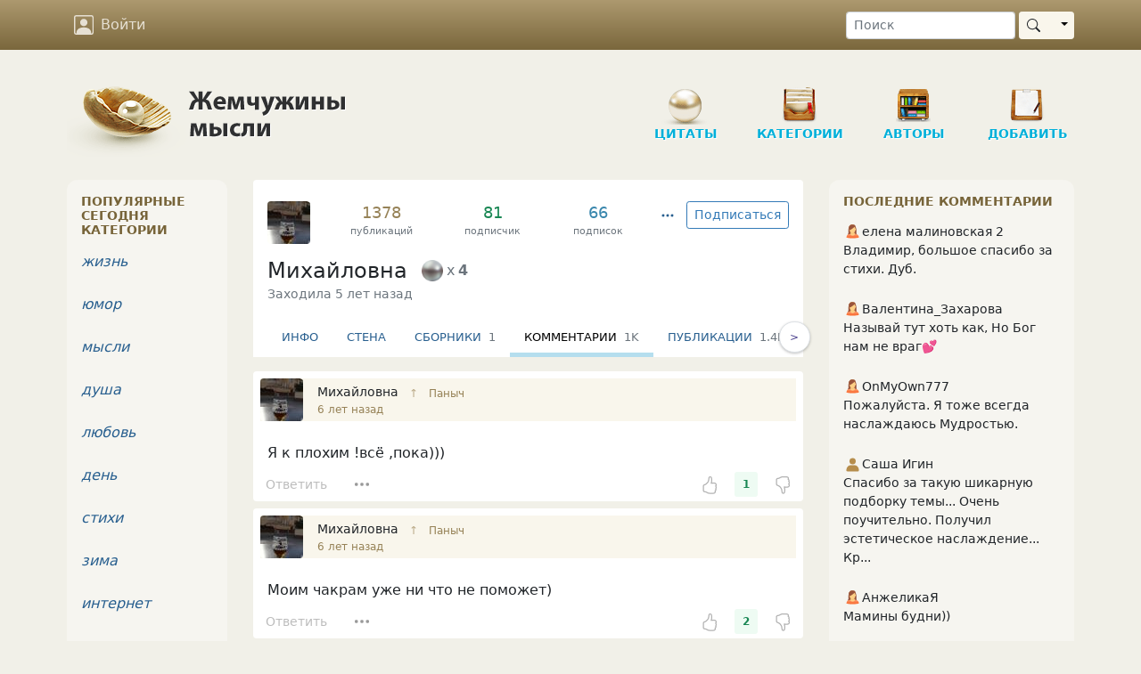

--- FILE ---
content_type: text/html; charset=UTF-8
request_url: https://www.inpearls.ru/comments/member/id/148032
body_size: 23084
content:
<!DOCTYPE html>
<html lang="ru">
<head>
	<meta charset="utf-8">
	<meta http-equiv="X-UA-Compatible" content="IE=edge">
	<meta name="viewport" content="width=device-width, initial-scale=1, shrink-to-fit=no">
    <title>Комментарии добавленные&nbsp;Михайловна</title>
    <link rel="shortcut icon" href="/favicon.ico" />
    <link sizes="129x129" rel="apple-touch-icon" href="/img/apple-touch-icon2.png" />
    <script>window.yaContextCb=window.yaContextCb||[]</script>
    <meta name="robots" content="noindex">
<link href="/css/style.min.css?v=1655540604" rel="stylesheet">
<style>
    .comment .text {cursor: pointer;}
    .l1 {margin-left: 0;}
    .l2 {margin-left: 0;}
    .l3 {margin-left: 0;}
    .l4 {margin-left: 0;}
    .l5 {margin-left: 0;}
</style>
<style>
	.text-caption {font-size: .7rem;} 
	.text-counter {font-size: 1.1rem; font-weight: 500;} 
	
	#member-achievements > *:not(:last-child) {
    margin-right: 1rem;;
  }
    [data-bs-toggle=popover] {cursor: help;}
    .badge-author {
        font-size: .85rem; 
        margin-right: 1rem;
    }
    .badge-author svg {
        width: 1.25rem;
        height: 1.25rem;
    }
    .badge-level {
        margin-right: 1rem;
    }  
</style>
<style>    .menu-wrapper {
        position: relative;
        width: 100%;
        margin-top: -5px;
    }

    .menu {
        padding-left: 1rem;
        /*height: 120px;*/
        /*background: #f3f3f3;*/
        box-sizing: border-box;
        white-space: nowrap;
        overflow-x: auto;
        overflow-y: hidden;
        -webkit-overflow-scrolling: touch;
        margin-bottom: 0;
        background: white;
        -ms-overflow-style: none;  /* IE and Edge */
        scrollbar-width: none;  /* Firefox */
    }

    /* Hide scrollbar for Chrome, Safari and Opera */
    .menu::-webkit-scrollbar {
      display: none;
    }
    .menu .nav-item {
        display: inline-block;
        box-sizing: border-box;
        color: #285f8f;
        font-weight: 500;
        text-transform: uppercase;
        font-size: 0.8rem;
        padding: .5rem 1rem;
    }
    .menu .nav-item.active { border-bottom: 5px solid #B5DEEE; }
    .menu .nav-item.active a {color: black;}
    .paddle {
        position: absolute;
        top: 0;
        bottom: 0;
        width: 2.2rem;
        height: 2.2rem;
        border-radius: 50%;
        background: white;
        box-shadow: 0 1px 3px rgba(0,0,0,0.25);
        font-size: 0.75rem;
        color: darkslateblue;
        display: flex;
        justify-content: center;
        align-items: center;
        cursor: pointer;
    }
    .paddle:hover {
        box-shadow: 0 1px 3px rgba(0,0,0,0.35);
    }
    .left-paddle {
        left: -0.5rem;
    }
    .right-paddle {
        right: -0.5rem;
    }</style>
<script>var loggedIn = false;
var isDesktop = true;</script>    <script type="application/ld+json">
        {
            "@context": "https://schema.org",
            "@type": "Organization",
            "name": "inpearls.ru",
            "url": "https://www.inpearls.ru/",
            "logo": "https://www.inpearls.ru/img/logo_dark.svg",
            "sameAs": [
                "https:\/\/ok.ru\/inpearls",
                "https:\/\/vk.com\/inpearls",
                "https:\/\/www.facebook.com\/inpearls",
                "https:\/\/t.me\/inpearls"
            ]
        }
    </script>
</head>
<body>
<nav class="navbar sticky-top navbar-expand-md navbar-dark mb-4">
    <div class="container">
        <a class="navbar-brand  d-md-none py-0" href="/"><img src="/img/inpearls35.png" srcset="/img/inpearls35.png 1x, /img/inpearls70.png 2x, /img/inpearls105.png 3x" alt="Жемчужины мысли" width="180" height="35"></a>
        
        
        <button class="navbar-toggler order-2" type="button" data-bs-toggle="collapse" data-bs-target="#navbarSupportedContent" aria-controls="navbarSupportedContent" aria-expanded="false" aria-label="Toggle navigation">
            <span class="navbar-toggler-icon"></span>
        </button>

    <div class="collapse navbar-collapse order-3 flex-grow-0" id="navbarSupportedContent">
        <ul class="navbar-nav">
                    <li class="nav-item mt-2 mt-md-0">
                <a href="#" class="nav-link" onclick="login(null); return false;">
                    <svg xmlns="http://www.w3.org/2000/svg" viewBox="0 0 16 16">
                        <path d="M11 6a3 3 0 1 1-6 0 3 3 0 0 1 6 0z"/>
                        <path d="M2 0a2 2 0 0 0-2 2v12a2 2 0 0 0 2 2h12a2 2 0 0 0 2-2V2a2 2 0 0 0-2-2H2zm12 1a1 1 0 0 1 1 1v12a1 1 0 0 1-1 1v-1c0-1-1-4-6-4s-6 3-6 4v1a1 1 0 0 1-1-1V2a1 1 0 0 1 1-1h12z"/>
                    </svg>
                    Войти
                </a>
            </li>
        
        </ul>
        <ul class="navbar-nav">
            <li class="nav-item d-md-none">
                <a href="/" class="nav-link">
                    <svg xmlns="http://www.w3.org/2000/svg" viewBox="0 0 16 16">
                        <path d="M8 15A7 7 0 1 1 8 1a7 7 0 0 1 0 14zm0 1A8 8 0 1 0 8 0a8 8 0 0 0 0 16z"/>
                    </svg>
                    Цитаты
                </a>
            </li>
            <li class="nav-item d-md-none">
                <a href="/tags/index" class="nav-link">
                    <svg xmlns="http://www.w3.org/2000/svg" viewBox="0 0 16 16">
                        <path d="M3 2v4.586l7 7L14.586 9l-7-7H3zM2 2a1 1 0 0 1 1-1h4.586a1 1 0 0 1 .707.293l7 7a1 1 0 0 1 0 1.414l-4.586 4.586a1 1 0 0 1-1.414 0l-7-7A1 1 0 0 1 2 6.586V2z"/>
                        <path d="M5.5 5a.5.5 0 1 1 0-1 .5.5 0 0 1 0 1zm0 1a1.5 1.5 0 1 0 0-3 1.5 1.5 0 0 0 0 3zM1 7.086a1 1 0 0 0 .293.707L8.75 15.25l-.043.043a1 1 0 0 1-1.414 0l-7-7A1 1 0 0 1 0 7.586V3a1 1 0 0 1 1-1v5.086z"/>
                    </svg>
                    Категории
                </a>
            </li>
            <li class="nav-item d-md-none">
                <a href="/authors/index" class="nav-link"><svg xmlns="http://www.w3.org/2000/svg"><use xlink:href="#ui_vector_pen"></use></svg> Авторы</a>
            </li>
            <li class="nav-item d-md-none">
                <a href="/pearls/create" class="nav-link">
                    <svg xmlns="http://www.w3.org/2000/svg" viewBox="0 0 16 16">
                        <path d="M8 15A7 7 0 1 1 8 1a7 7 0 0 1 0 14zm0 1A8 8 0 1 0 8 0a8 8 0 0 0 0 16z"/>
                        <path d="M8 4a.5.5 0 0 1 .5.5v3h3a.5.5 0 0 1 0 1h-3v3a.5.5 0 0 1-1 0v-3h-3a.5.5 0 0 1 0-1h3v-3A.5.5 0 0 1 8 4z"/>
                    </svg>
                    Новая публикация
                </a>
            </li>
            <li class="nav-item d-md-none me-3">
                <a href="/pearls/search" class="nav-link"><svg xmlns="http://www.w3.org/2000/svg"><use xlink:href="#ui_search"></use></svg> Поиск</a>
            </li>
        </ul>
    </div>
        <form class="d-none d-md-flex order-4 ms-5" role="search" action="/pearls/search" id="nav-search-form">
            <input type="text" class="form-control form-control-sm me-1" placeholder="Поиск" name="keyword">
            <div class="btn-group my-2 my-sm-0">
                <button type="submit" class="btn btn-sm btn-pearl-light d-flex align-items-center"><svg xmlns="http://www.w3.org/2000/svg"><use xlink:href="#ui_search"></use></svg></button>
                <button type="button" class="btn btn-sm btn-pearl-light dropdown-toggle dropdown-toggle-split" data-bs-toggle="dropdown" aria-haspopup="true" aria-expanded="false">
                    <span class="visually-hidden">Toggle Dropdown</span>
                </button>
                <div class="dropdown-menu dropdown-menu-end" aria-labelledby="btnGroupDrop1">
                    <a class="dropdown-item" href="#" onclick="$('#nav-search-form').submit();">Найти публикацию</a>
                    <a class="dropdown-item" href="#" onclick="$('#nav-search-form').attr('action', '/authors/search'); $('#nav-search-form').submit();">Найти автора</a>
                    <a class="dropdown-item" href="#" onclick="$('#nav-search-form').attr('action', '/tags/index'); $('#nav-search-form').submit();">Найти категорию</a>
                    <a class="dropdown-item" href="#" onclick="$('#nav-search-form').attr('action', '/members/search'); $('#nav-search-form').submit();">Найти участника</a>
                </div>
            </div>
        </form>
</nav>
<div class="container">
    <div class="row d-none d-md-flex">
        <div class="col-md-12" id="header">
            <a href="/" class="logo">
                <img src="/img/logo.png" class="d-none d-md-block" alt="Жемчужины мысли"/>
            </a>
            <ul class="nav d-none d-md-block" role="navigation" itemscope itemtype="http://www.schema.org/SiteNavigationElement">
    <li class="item d-none d-lg-block"
        itemprop="name"><a class="in-section sec-q" href="/" itemprop="url">Цитаты</a></li>
    <li class="item ms-3 ms-lg-4"
        itemprop="name"><a class="in-section sec-c" href="/tags/index" itemprop="url">Категории</a></li>
    <li class="item ms-3 ms-lg-4"
        itemprop="name"><a class="in-section sec-a" href="/authors/index" itemprop="url">Авторы </a></li>
    <li class="item ms-3 ms-lg-4"
        itemprop="name"><a class="in-section sec-n" href="/pearls/create" itemprop="url">Добавить</a></li>
</ul>
        </div>
    </div>

    

    <div class="row">
        <div class="col-md-8 col-lg-7 px-md-4">
    	        
<div id="member-header" itemscope itemtype="http://schema.org/Person">
    <a class="anchor" id="member-card"></a>
    <div class="row g-0 rounded bg-white py-4 px-3">

        <div class="col-lg">

            <div class="d-flex">
                <a href="/members/show/id/148032" class="text-decoration-none">
                  <img class="rounded me-3" src="/img/avatars/small-148032-1577671590.jpg" srcset="/img/avatars/small-148032-1577671590.jpg 1x, /members/thumbnail/148032/small/2x/148032-1577671590.jpg 2x, /members/thumbnail/148032/small/3x/148032-1577671590.jpg 3x" width="48px" alt="Аватар Михайловна" itemprop="image">                </a>

                <div class="d-flex flex-grow-1 align-items-top justify-content-around">

                    <a class="text-center" href="/pearls/member/id/148032#member-card">
                        <span class="text-pearl text-counter">1378</span>
                        <small class="d-block text-muted text-caption">публикаций</small>
                    </a>

                    <a class="text-center" href="/members/subscribers/id/148032#member-card">
                        <span class="text-success text-counter">81</span>
                        <small class="d-block text-muted text-caption">подписчик</small>
                    </a>

                    <a class="text-center" href="/members/favorite-members/id/148032#member-card">
                        <span class="text-info text-counter">66</span>
                        <small class="d-block text-muted text-caption">подписок</small>
                    </a>
                </div>
            </div>

            <div class="d-flex align-items-center pt-3">
              <h4 itemprop="name" class="mb-0 me-3">
                <a href="/members/show/id/148032" class="text-body text-decoration-none">Михайловна</a>
              </h4>
              <div class="d-flex align-items-center flex-wrap flex-shrink-0" id="member-achievements">
                  <div class="badge-level d-flex align-items-center" title="Серебряный жемчуг" data-bs-toggle="popover" data-bs-content="Семь публикаций были в ТОП-100 за семь недель. &lt;div class=&quot;spinner-border spinner-border-sm&quot; role=&quot;status&quot;&gt;&lt;span class=&quot;visually-hidden&quot;&gt;Loading...&lt;/span&gt;&lt;/div&gt;" data-bs-placement="top" data-member-id="148032"><img src="/img/silver.png" width="24" alt=""><span class="text-muted mx-1">x</span><span class="text-muted fw-bold">4</span></div>                                                  </div>
            </div>
                          <small class="text-muted">Заходила 5 лет назад</small>
                                            </div>

        <div class="col-lg-auto">

            <div class="d-flex float-lg-right mt-3 mt-lg-0">
                <button id="toggle-subscription" class="btn btn-sm order-lg-2 btn-outline-primary">
    <span class="spinner-border spinner-border-sm d-none" role="status" aria-hidden="true"></span> Подписаться</button>

<div id="toggle-notifications" class="dropdown order-lg-3 ms-1 d-none">
    <button type="button" class="btn btn-sm btn-primary" data-bs-toggle="dropdown" aria-haspopup="true" aria-expanded="false">
        <span class="spinner-border spinner-border-sm d-none" role="status" aria-hidden="true"></span>        <svg xmlns="http://www.w3.org/2000/svg" class="icon"><use xlink:href="#ui_bell"></use></svg>
    </button>
    <div class="dropdown-menu">
        <h6 class="dropdown-header">Уведомления</h6>
        <button class="dropdown-item" data-key="published">
            <span class="action-icon text-muted">&#9447;</span>
            Публикации
        </button>
        <button class="dropdown-item" data-key="favorited">
            <span class="action-icon text-muted">&#9447;</span>
            Избранное
        </button>
        <button class="dropdown-item" data-key="wall">
            <span class="action-icon text-muted">&#9447;</span>
            Записи на стене
        </button>
    </div>
</div>

<div class="dropdown order-lg-1">
    <button class="btn btn-sm btn-link mx-1" type="button" id="dropdownMenuButton" data-bs-toggle="dropdown" aria-haspopup="true" aria-expanded="false">
        <span class="spinner-border spinner-border-sm d-none" role="status" aria-hidden="true"></span>        <svg xmlns="http://www.w3.org/2000/svg" class="icon"><use xlink:href="#ui_three_dots"></use></svg>
    </button>
    <div class="dropdown-menu" aria-labelledby="dropdownMenuButton">
        <button id="toggle-blacklist" class="dropdown-item" type="button">Блокировать</button>
        <button id="create-complaint" class="dropdown-item" type="button">Пожаловаться</button>
            </div>
</div>


            </div>

        </div>

    </div>

    <div class="menu-wrapper mb-3">
  <ul class="menu">
      <li class="nav-item"><a href="/members/show/id/148032#member-card">Инфо</a></li><li class="nav-item"><a href="/members/wall/id/148032#member-card">Стена</a></li><li class="nav-item"><a href="/collections/list/id/148032#member-card">Сборники <span class="text-secondary ms-1">1</span></a></li><li class="nav-item active"><a href="/comments/member/id/148032#member-card">Комментарии <span class="text-secondary ms-1">1K</span></a></li><li class="nav-item"><a href="/pearls/member/id/148032#member-card">Публикации <span class="text-secondary ms-1">1.4K</span></a></li><li class="nav-item"><a href="/members/subscribers/id/148032#member-card">Подписчики <span class="text-secondary ms-1">81</span></a></li><li class="nav-item"><a href="/members/favorite-members/id/148032#member-card">Подписки <span class="text-secondary ms-1">66</span></a></li>  </ul>
  <div class="paddles">
    <div class="paddle left-paddle border d-none"><</div>
    <div class="paddle right-paddle border">></div>
  </div>
</div>

</div>







<ul class="comments">
	        
<li class="comment l1" id="c-7937195" data-level="1" itemprop="comment" itemscope
    itemtype="Comment">
    <a class="anchor" id="7937195"></a>

    <div class="comment-header d-flex align-items-center mb-4" data-date="2019-11-26 22:38:55">
        <a href="/members/show/id/148032">
            <img id="comment-img-7937195" class="rounded" src="/img/avatars/small-148032-1577671590.jpg" srcset="/img/avatars/small-148032-1577671590.jpg 1x, /members/thumbnail/148032/small/2x/148032-1577671590.jpg 2x, /members/thumbnail/148032/small/3x/148032-1577671590.jpg 3x" width="48px" alt="Аватар Михайловна" itemprop="image">        </a>
        <div class="ms-3">
            <span itemprop="creator" itemscope itemtype="http://schema.org/Person" itemref="comment-img-7937195"><a class="member-link" href="/members/show/id/148032" title="Михайловна" itemprop="url"><span itemprop="name">Михайловна</span></a></span>                            <span class="arrow px-2">&uarr;</span>
                <a class="parent-comment-link" href="#7937149" data-bs-toggle="popover" data-parent-comment-id="7937149" data-bs-content="Чакры надо прокачивать Михална и всё будет хоккей!...">Паныч</a>                        <meta itemprop="datePublished" content="2019-11-26T22:38:55+03:00">
            <div class="text-pearl">6 лет назад</div>
        </div>
    </div>

    <div class="text px-2 mb-1 " itemprop="text">
        Я к плохим !всё ,пока)))    </div>

    <div class="links d-flex align-items-center">
                    <button type="button" class="btn btn-link btn-sm reply">Ответить</button>
        
                    <div class="dropdown d-inline-block">
                <button class="options btn btn-link btn-xs ms-3" type="button" id="dropdownMenuButton" data-bs-toggle="dropdown" aria-haspopup="true" aria-expanded="false">
                    <svg xmlns="http://www.w3.org/2000/svg">
                        <use xlink:href="#ui_three_dots"></use>
                    </svg>
                </button>
                <div class="dropdown-menu" aria-labelledby="dropdownMenuButton">
                    <a class="dropdown-item" href="#" title="Пожаловаться" rel="nofollow" onclick="loadModal(&#039;/comments/create-complaint/id/7937195&#039;, true); return false;">Пожаловаться</a><a class="dropdown-item" href="#" rel="nofollow" onclick="showUrl(7937195); return false;">Ссылка на комментарий</a><meta itemprop="url" content="https://www.inpearls.ru/1335593#7937195"><a class="dropdown-item" href="#" title="Перейти к цитате" onclick="window.location.href = $(&#039;#c-7937195 meta[itemprop=&quot;url&quot;]&#039;).attr(&#039;content&#039;);">Перейти к цитате</a>                </div>
            </div>
        
                    <div class="ms-auto vote-actions">
                <button type="button" class="btn btn-link like" title="Нравится">
                    <svg xmlns="http://www.w3.org/2000/svg">
                        <use xlink:href="#ui_hand_thumbs_up"></use>
                    </svg>
                </button>
                <button class="btn btn-xs btn-link comment-votes px-2 py-1 fw-bold comment-votes-positive"
                        type="button"
                        title="Количество оценок"
                        itemprop="upvoteCount"
                >
                    1                </button>
                <meta itemprop="downvoteCount" content="0">
                <button type="button" class="btn btn-link dislike" title="Не нравится">
                    <svg xmlns="http://www.w3.org/2000/svg">
                        <use xlink:href="#ui_hand_thumbs_down"></use>
                    </svg>
                </button>
            </div>
            </div>
</li>
	        
<li class="comment l1" id="c-7937194" data-level="1" itemprop="comment" itemscope
    itemtype="Comment">
    <a class="anchor" id="7937194"></a>

    <div class="comment-header d-flex align-items-center mb-4" data-date="2019-11-26 22:38:18">
        <a href="/members/show/id/148032">
            <img id="comment-img-7937194" class="rounded" src="/img/avatars/small-148032-1577671590.jpg" srcset="/img/avatars/small-148032-1577671590.jpg 1x, /members/thumbnail/148032/small/2x/148032-1577671590.jpg 2x, /members/thumbnail/148032/small/3x/148032-1577671590.jpg 3x" width="48px" alt="Аватар Михайловна" itemprop="image">        </a>
        <div class="ms-3">
            <span itemprop="creator" itemscope itemtype="http://schema.org/Person" itemref="comment-img-7937194"><a class="member-link" href="/members/show/id/148032" title="Михайловна" itemprop="url"><span itemprop="name">Михайловна</span></a></span>                            <span class="arrow px-2">&uarr;</span>
                <a class="parent-comment-link" href="#7937149" data-bs-toggle="popover" data-parent-comment-id="7937149" data-bs-content="Чакры надо прокачивать Михална и всё будет хоккей!...">Паныч</a>                        <meta itemprop="datePublished" content="2019-11-26T22:38:18+03:00">
            <div class="text-pearl">6 лет назад</div>
        </div>
    </div>

    <div class="text px-2 mb-1 " itemprop="text">
        Моим чакрам уже ни что не поможет)    </div>

    <div class="links d-flex align-items-center">
                    <button type="button" class="btn btn-link btn-sm reply">Ответить</button>
        
                    <div class="dropdown d-inline-block">
                <button class="options btn btn-link btn-xs ms-3" type="button" id="dropdownMenuButton" data-bs-toggle="dropdown" aria-haspopup="true" aria-expanded="false">
                    <svg xmlns="http://www.w3.org/2000/svg">
                        <use xlink:href="#ui_three_dots"></use>
                    </svg>
                </button>
                <div class="dropdown-menu" aria-labelledby="dropdownMenuButton">
                    <a class="dropdown-item" href="#" title="Пожаловаться" rel="nofollow" onclick="loadModal(&#039;/comments/create-complaint/id/7937194&#039;, true); return false;">Пожаловаться</a><a class="dropdown-item" href="#" rel="nofollow" onclick="showUrl(7937194); return false;">Ссылка на комментарий</a><meta itemprop="url" content="https://www.inpearls.ru/1335593#7937194"><a class="dropdown-item" href="#" title="Перейти к цитате" onclick="window.location.href = $(&#039;#c-7937194 meta[itemprop=&quot;url&quot;]&#039;).attr(&#039;content&#039;);">Перейти к цитате</a>                </div>
            </div>
        
                    <div class="ms-auto vote-actions">
                <button type="button" class="btn btn-link like" title="Нравится">
                    <svg xmlns="http://www.w3.org/2000/svg">
                        <use xlink:href="#ui_hand_thumbs_up"></use>
                    </svg>
                </button>
                <button class="btn btn-xs btn-link comment-votes px-2 py-1 fw-bold comment-votes-positive"
                        type="button"
                        title="Количество оценок"
                        itemprop="upvoteCount"
                >
                    2                </button>
                <meta itemprop="downvoteCount" content="0">
                <button type="button" class="btn btn-link dislike" title="Не нравится">
                    <svg xmlns="http://www.w3.org/2000/svg">
                        <use xlink:href="#ui_hand_thumbs_down"></use>
                    </svg>
                </button>
            </div>
            </div>
</li>
	        
<li class="comment l4" id="c-7926454" data-level="4" itemprop="comment" itemscope
    itemtype="Comment">
    <a class="anchor" id="7926454"></a>

    <div class="comment-header d-flex align-items-center mb-4" data-date="2019-11-21 23:55:38">
        <a href="/members/show/id/148032">
            <img id="comment-img-7926454" class="rounded" src="/img/avatars/small-148032-1577671590.jpg" srcset="/img/avatars/small-148032-1577671590.jpg 1x, /members/thumbnail/148032/small/2x/148032-1577671590.jpg 2x, /members/thumbnail/148032/small/3x/148032-1577671590.jpg 3x" width="48px" alt="Аватар Михайловна" itemprop="image">        </a>
        <div class="ms-3">
            <span itemprop="creator" itemscope itemtype="http://schema.org/Person" itemref="comment-img-7926454"><a class="member-link" href="/members/show/id/148032" title="Михайловна" itemprop="url"><span itemprop="name">Михайловна</span></a></span>                            <span class="arrow px-2">&uarr;</span>
                <a class="parent-comment-link" href="#7926421" data-bs-toggle="popover" data-parent-comment-id="7926421" data-bs-content="Я успею извиниться..? )))))))))">Алексей Зв-Mp</a>                        <meta itemprop="datePublished" content="2019-11-21T23:55:38+03:00">
            <div class="text-pearl">6 лет назад</div>
        </div>
    </div>

    <div class="text px-2 mb-1 " itemprop="text">
        Перед Валуевым?Канешно😁    </div>

    <div class="links d-flex align-items-center">
                    <button type="button" class="btn btn-link btn-sm reply">Ответить</button>
        
                    <div class="dropdown d-inline-block">
                <button class="options btn btn-link btn-xs ms-3" type="button" id="dropdownMenuButton" data-bs-toggle="dropdown" aria-haspopup="true" aria-expanded="false">
                    <svg xmlns="http://www.w3.org/2000/svg">
                        <use xlink:href="#ui_three_dots"></use>
                    </svg>
                </button>
                <div class="dropdown-menu" aria-labelledby="dropdownMenuButton">
                    <a class="dropdown-item" href="#" title="Пожаловаться" rel="nofollow" onclick="loadModal(&#039;/comments/create-complaint/id/7926454&#039;, true); return false;">Пожаловаться</a><a class="dropdown-item" href="#" rel="nofollow" onclick="showUrl(7926454); return false;">Ссылка на комментарий</a><meta itemprop="url" content="https://www.inpearls.ru/1333241?thread=7926377#7926454"><a class="dropdown-item" href="#" title="Перейти к цитате" onclick="window.location.href = $(&#039;#c-7926454 meta[itemprop=&quot;url&quot;]&#039;).attr(&#039;content&#039;);">Перейти к цитате</a>                </div>
            </div>
        
                    <div class="ms-auto vote-actions">
                <button type="button" class="btn btn-link like" title="Нравится">
                    <svg xmlns="http://www.w3.org/2000/svg">
                        <use xlink:href="#ui_hand_thumbs_up"></use>
                    </svg>
                </button>
                <button class="btn btn-xs btn-link comment-votes px-2 py-1 fw-bold comment-votes-positive"
                        type="button"
                        title="Количество оценок"
                        itemprop="upvoteCount"
                >
                    1                </button>
                <meta itemprop="downvoteCount" content="0">
                <button type="button" class="btn btn-link dislike" title="Не нравится">
                    <svg xmlns="http://www.w3.org/2000/svg">
                        <use xlink:href="#ui_hand_thumbs_down"></use>
                    </svg>
                </button>
            </div>
            </div>
</li>
	        
<li class="comment l2" id="c-7926412" data-level="2" itemprop="comment" itemscope
    itemtype="Comment">
    <a class="anchor" id="7926412"></a>

    <div class="comment-header d-flex align-items-center mb-4" data-date="2019-11-21 23:37:24">
        <a href="/members/show/id/148032">
            <img id="comment-img-7926412" class="rounded" src="/img/avatars/small-148032-1577671590.jpg" srcset="/img/avatars/small-148032-1577671590.jpg 1x, /members/thumbnail/148032/small/2x/148032-1577671590.jpg 2x, /members/thumbnail/148032/small/3x/148032-1577671590.jpg 3x" width="48px" alt="Аватар Михайловна" itemprop="image">        </a>
        <div class="ms-3">
            <span itemprop="creator" itemscope itemtype="http://schema.org/Person" itemref="comment-img-7926412"><a class="member-link" href="/members/show/id/148032" title="Михайловна" itemprop="url"><span itemprop="name">Михайловна</span></a></span>                            <span class="arrow px-2">&uarr;</span>
                <a class="parent-comment-link" href="#7926382" data-bs-toggle="popover" data-parent-comment-id="7926382" data-bs-content="Михална такая......? )))">Алексей Зв-Mp</a>                        <meta itemprop="datePublished" content="2019-11-21T23:37:24+03:00">
            <div class="text-pearl">6 лет назад</div>
        </div>
    </div>

    <div class="text px-2 mb-1 " itemprop="text">
        Я Валуев😂    </div>

    <div class="links d-flex align-items-center">
                    <button type="button" class="btn btn-link btn-sm reply">Ответить</button>
        
                    <div class="dropdown d-inline-block">
                <button class="options btn btn-link btn-xs ms-3" type="button" id="dropdownMenuButton" data-bs-toggle="dropdown" aria-haspopup="true" aria-expanded="false">
                    <svg xmlns="http://www.w3.org/2000/svg">
                        <use xlink:href="#ui_three_dots"></use>
                    </svg>
                </button>
                <div class="dropdown-menu" aria-labelledby="dropdownMenuButton">
                    <a class="dropdown-item" href="#" title="Пожаловаться" rel="nofollow" onclick="loadModal(&#039;/comments/create-complaint/id/7926412&#039;, true); return false;">Пожаловаться</a><a class="dropdown-item" href="#" rel="nofollow" onclick="showUrl(7926412); return false;">Ссылка на комментарий</a><meta itemprop="url" content="https://www.inpearls.ru/1333241#7926412"><a class="dropdown-item" href="#" title="Перейти к цитате" onclick="window.location.href = $(&#039;#c-7926412 meta[itemprop=&quot;url&quot;]&#039;).attr(&#039;content&#039;);">Перейти к цитате</a>                </div>
            </div>
        
                    <div class="ms-auto vote-actions">
                <button type="button" class="btn btn-link like" title="Нравится">
                    <svg xmlns="http://www.w3.org/2000/svg">
                        <use xlink:href="#ui_hand_thumbs_up"></use>
                    </svg>
                </button>
                <button class="btn btn-xs btn-link comment-votes px-2 py-1 fw-bold comment-votes-positive"
                        type="button"
                        title="Количество оценок"
                        itemprop="upvoteCount"
                >
                    1                </button>
                <meta itemprop="downvoteCount" content="0">
                <button type="button" class="btn btn-link dislike" title="Не нравится">
                    <svg xmlns="http://www.w3.org/2000/svg">
                        <use xlink:href="#ui_hand_thumbs_down"></use>
                    </svg>
                </button>
            </div>
            </div>
</li>
	        
<li class="comment l1" id="c-7924356" data-level="1" itemprop="comment" itemscope
    itemtype="Comment">
    <a class="anchor" id="7924356"></a>

    <div class="comment-header d-flex align-items-center mb-4" data-date="2019-11-20 21:41:16">
        <a href="/members/show/id/148032">
            <img id="comment-img-7924356" class="rounded" src="/img/avatars/small-148032-1577671590.jpg" srcset="/img/avatars/small-148032-1577671590.jpg 1x, /members/thumbnail/148032/small/2x/148032-1577671590.jpg 2x, /members/thumbnail/148032/small/3x/148032-1577671590.jpg 3x" width="48px" alt="Аватар Михайловна" itemprop="image">        </a>
        <div class="ms-3">
            <span itemprop="creator" itemscope itemtype="http://schema.org/Person" itemref="comment-img-7924356"><a class="member-link" href="/members/show/id/148032" title="Михайловна" itemprop="url"><span itemprop="name">Михайловна</span></a></span>                            <span class="arrow px-2">&uarr;</span>
                <a class="parent-comment-link" href="#7924182" data-bs-toggle="popover" data-parent-comment-id="7924182" data-bs-content="делитесь холодом и снегом, а то у нас не зимняя по...">С ПРямБабаБахом</a>                        <meta itemprop="datePublished" content="2019-11-20T21:41:16+03:00">
            <div class="text-pearl">6 лет назад</div>
        </div>
    </div>

    <div class="text px-2 mb-1 " itemprop="text">
        Забирайте,ничего не жалко)    </div>

    <div class="links d-flex align-items-center">
                    <button type="button" class="btn btn-link btn-sm reply">Ответить</button>
        
                    <div class="dropdown d-inline-block">
                <button class="options btn btn-link btn-xs ms-3" type="button" id="dropdownMenuButton" data-bs-toggle="dropdown" aria-haspopup="true" aria-expanded="false">
                    <svg xmlns="http://www.w3.org/2000/svg">
                        <use xlink:href="#ui_three_dots"></use>
                    </svg>
                </button>
                <div class="dropdown-menu" aria-labelledby="dropdownMenuButton">
                    <a class="dropdown-item" href="#" title="Пожаловаться" rel="nofollow" onclick="loadModal(&#039;/comments/create-complaint/id/7924356&#039;, true); return false;">Пожаловаться</a><a class="dropdown-item" href="#" rel="nofollow" onclick="showUrl(7924356); return false;">Ссылка на комментарий</a><meta itemprop="url" content="https://www.inpearls.ru/1332664#7924356"><a class="dropdown-item" href="#" title="Перейти к цитате" onclick="window.location.href = $(&#039;#c-7924356 meta[itemprop=&quot;url&quot;]&#039;).attr(&#039;content&#039;);">Перейти к цитате</a>                </div>
            </div>
        
                    <div class="ms-auto vote-actions">
                <button type="button" class="btn btn-link like" title="Нравится">
                    <svg xmlns="http://www.w3.org/2000/svg">
                        <use xlink:href="#ui_hand_thumbs_up"></use>
                    </svg>
                </button>
                <button class="btn btn-xs btn-link comment-votes px-2 py-1 fw-bold comment-votes-positive"
                        type="button"
                        title="Количество оценок"
                        itemprop="upvoteCount"
                >
                    1                </button>
                <meta itemprop="downvoteCount" content="0">
                <button type="button" class="btn btn-link dislike" title="Не нравится">
                    <svg xmlns="http://www.w3.org/2000/svg">
                        <use xlink:href="#ui_hand_thumbs_down"></use>
                    </svg>
                </button>
            </div>
            </div>
</li>
	        
<li class="comment l1" id="c-7543447" data-level="1" itemprop="comment" itemscope
    itemtype="Comment">
    <a class="anchor" id="7543447"></a>

    <div class="comment-header d-flex align-items-center mb-4" data-date="2019-04-27 12:14:15">
        <a href="/members/show/id/148032">
            <img id="comment-img-7543447" class="rounded" src="/img/avatars/small-148032-1577671590.jpg" srcset="/img/avatars/small-148032-1577671590.jpg 1x, /members/thumbnail/148032/small/2x/148032-1577671590.jpg 2x, /members/thumbnail/148032/small/3x/148032-1577671590.jpg 3x" width="48px" alt="Аватар Михайловна" itemprop="image">        </a>
        <div class="ms-3">
            <span itemprop="creator" itemscope itemtype="http://schema.org/Person" itemref="comment-img-7543447"><a class="member-link" href="/members/show/id/148032" title="Михайловна" itemprop="url"><span itemprop="name">Михайловна</span></a></span>                            <span class="arrow px-2">&uarr;</span>
                <a class="parent-comment-link" href="#7543317" data-bs-toggle="popover" data-parent-comment-id="7543317" data-bs-content="Сильное , я бы даже сказал очень глубокое заявлени...">PetrBravo</a>                        <meta itemprop="datePublished" content="2019-04-27T12:14:15+03:00">
            <div class="text-pearl">6 лет назад</div>
        </div>
    </div>

    <div class="text px-2 mb-1 " itemprop="text">
        Ключевое слово &quot;глубокое&quot;))))))    </div>

    <div class="links d-flex align-items-center">
                    <button type="button" class="btn btn-link btn-sm reply">Ответить</button>
        
                    <div class="dropdown d-inline-block">
                <button class="options btn btn-link btn-xs ms-3" type="button" id="dropdownMenuButton" data-bs-toggle="dropdown" aria-haspopup="true" aria-expanded="false">
                    <svg xmlns="http://www.w3.org/2000/svg">
                        <use xlink:href="#ui_three_dots"></use>
                    </svg>
                </button>
                <div class="dropdown-menu" aria-labelledby="dropdownMenuButton">
                    <a class="dropdown-item" href="#" title="Пожаловаться" rel="nofollow" onclick="loadModal(&#039;/comments/create-complaint/id/7543447&#039;, true); return false;">Пожаловаться</a><a class="dropdown-item" href="#" rel="nofollow" onclick="showUrl(7543447); return false;">Ссылка на комментарий</a><meta itemprop="url" content="https://www.inpearls.ru/1240380#7543447"><a class="dropdown-item" href="#" title="Перейти к цитате" onclick="window.location.href = $(&#039;#c-7543447 meta[itemprop=&quot;url&quot;]&#039;).attr(&#039;content&#039;);">Перейти к цитате</a>                </div>
            </div>
        
                    <div class="ms-auto vote-actions">
                <button type="button" class="btn btn-link like" title="Нравится">
                    <svg xmlns="http://www.w3.org/2000/svg">
                        <use xlink:href="#ui_hand_thumbs_up"></use>
                    </svg>
                </button>
                <button class="btn btn-xs btn-link comment-votes px-2 py-1 fw-bold comment-votes-positive"
                        type="button"
                        title="Количество оценок"
                        itemprop="upvoteCount"
                >
                    3                </button>
                <meta itemprop="downvoteCount" content="0">
                <button type="button" class="btn btn-link dislike" title="Не нравится">
                    <svg xmlns="http://www.w3.org/2000/svg">
                        <use xlink:href="#ui_hand_thumbs_down"></use>
                    </svg>
                </button>
            </div>
            </div>
</li>
	        
<li class="comment l1" id="c-7528036" data-level="1" itemprop="comment" itemscope
    itemtype="Comment">
    <a class="anchor" id="7528036"></a>

    <div class="comment-header d-flex align-items-center mb-4" data-date="2019-04-19 09:44:59">
        <a href="/members/show/id/148032">
            <img id="comment-img-7528036" class="rounded" src="/img/avatars/small-148032-1577671590.jpg" srcset="/img/avatars/small-148032-1577671590.jpg 1x, /members/thumbnail/148032/small/2x/148032-1577671590.jpg 2x, /members/thumbnail/148032/small/3x/148032-1577671590.jpg 3x" width="48px" alt="Аватар Михайловна" itemprop="image">        </a>
        <div class="ms-3">
            <span itemprop="creator" itemscope itemtype="http://schema.org/Person" itemref="comment-img-7528036"><a class="member-link" href="/members/show/id/148032" title="Михайловна" itemprop="url"><span itemprop="name">Михайловна</span></a></span>                            <span class="arrow px-2">&uarr;</span>
                <a class="parent-comment-link" href="#7528034" data-bs-toggle="popover" data-parent-comment-id="7528034" data-bs-content="вот так же и с платьями)))">С ПРямБабаБахом</a>                        <meta itemprop="datePublished" content="2019-04-19T09:44:59+03:00">
            <div class="text-pearl">6 лет назад</div>
        </div>
    </div>

    <div class="text px-2 mb-1 " itemprop="text">
        Ага)    </div>

    <div class="links d-flex align-items-center">
                    <button type="button" class="btn btn-link btn-sm reply">Ответить</button>
        
                    <div class="dropdown d-inline-block">
                <button class="options btn btn-link btn-xs ms-3" type="button" id="dropdownMenuButton" data-bs-toggle="dropdown" aria-haspopup="true" aria-expanded="false">
                    <svg xmlns="http://www.w3.org/2000/svg">
                        <use xlink:href="#ui_three_dots"></use>
                    </svg>
                </button>
                <div class="dropdown-menu" aria-labelledby="dropdownMenuButton">
                    <a class="dropdown-item" href="#" title="Пожаловаться" rel="nofollow" onclick="loadModal(&#039;/comments/create-complaint/id/7528036&#039;, true); return false;">Пожаловаться</a><a class="dropdown-item" href="#" rel="nofollow" onclick="showUrl(7528036); return false;">Ссылка на комментарий</a><meta itemprop="url" content="https://www.inpearls.ru/1237119#7528036"><a class="dropdown-item" href="#" title="Перейти к цитате" onclick="window.location.href = $(&#039;#c-7528036 meta[itemprop=&quot;url&quot;]&#039;).attr(&#039;content&#039;);">Перейти к цитате</a>                </div>
            </div>
        
                    <div class="ms-auto vote-actions">
                <button type="button" class="btn btn-link like" title="Нравится">
                    <svg xmlns="http://www.w3.org/2000/svg">
                        <use xlink:href="#ui_hand_thumbs_up"></use>
                    </svg>
                </button>
                <button class="btn btn-xs btn-link comment-votes px-2 py-1 fw-bold comment-votes-positive"
                        type="button"
                        title="Количество оценок"
                        itemprop="upvoteCount"
                >
                    1                </button>
                <meta itemprop="downvoteCount" content="0">
                <button type="button" class="btn btn-link dislike" title="Не нравится">
                    <svg xmlns="http://www.w3.org/2000/svg">
                        <use xlink:href="#ui_hand_thumbs_down"></use>
                    </svg>
                </button>
            </div>
            </div>
</li>
	        
<li class="comment l1" id="c-7413452" data-level="1" itemprop="comment" itemscope
    itemtype="Comment">
    <a class="anchor" id="7413452"></a>

    <div class="comment-header d-flex align-items-center mb-4" data-date="2019-02-20 17:03:53">
        <a href="/members/show/id/148032">
            <img id="comment-img-7413452" class="rounded" src="/img/avatars/small-148032-1577671590.jpg" srcset="/img/avatars/small-148032-1577671590.jpg 1x, /members/thumbnail/148032/small/2x/148032-1577671590.jpg 2x, /members/thumbnail/148032/small/3x/148032-1577671590.jpg 3x" width="48px" alt="Аватар Михайловна" itemprop="image">        </a>
        <div class="ms-3">
            <span itemprop="creator" itemscope itemtype="http://schema.org/Person" itemref="comment-img-7413452"><a class="member-link" href="/members/show/id/148032" title="Михайловна" itemprop="url"><span itemprop="name">Михайловна</span></a></span>                            <span class="arrow px-2">&uarr;</span>
                <a class="parent-comment-link" href="#7413276" data-bs-toggle="popover" data-parent-comment-id="7413276" data-bs-content="Такой есть и у того у кого ты в гостях. Стоит толь...">Relaxa</a>                        <meta itemprop="datePublished" content="2019-02-20T17:03:53+03:00">
            <div class="text-pearl">6 лет назад</div>
        </div>
    </div>

    <div class="text px-2 mb-1 " itemprop="text">
        А меня в гости зовут без телефона))иначе сиди дома))    </div>

    <div class="links d-flex align-items-center">
                    <button type="button" class="btn btn-link btn-sm reply">Ответить</button>
        
                    <div class="dropdown d-inline-block">
                <button class="options btn btn-link btn-xs ms-3" type="button" id="dropdownMenuButton" data-bs-toggle="dropdown" aria-haspopup="true" aria-expanded="false">
                    <svg xmlns="http://www.w3.org/2000/svg">
                        <use xlink:href="#ui_three_dots"></use>
                    </svg>
                </button>
                <div class="dropdown-menu" aria-labelledby="dropdownMenuButton">
                    <a class="dropdown-item" href="#" title="Пожаловаться" rel="nofollow" onclick="loadModal(&#039;/comments/create-complaint/id/7413452&#039;, true); return false;">Пожаловаться</a><a class="dropdown-item" href="#" rel="nofollow" onclick="showUrl(7413452); return false;">Ссылка на комментарий</a><meta itemprop="url" content="https://www.inpearls.ru/1206899#7413452"><a class="dropdown-item" href="#" title="Перейти к цитате" onclick="window.location.href = $(&#039;#c-7413452 meta[itemprop=&quot;url&quot;]&#039;).attr(&#039;content&#039;);">Перейти к цитате</a>                </div>
            </div>
        
                    <div class="ms-auto vote-actions">
                <button type="button" class="btn btn-link like" title="Нравится">
                    <svg xmlns="http://www.w3.org/2000/svg">
                        <use xlink:href="#ui_hand_thumbs_up"></use>
                    </svg>
                </button>
                <button class="btn btn-xs btn-link comment-votes px-2 py-1 fw-bold"
                        type="button"
                        title="Количество оценок"
                        itemprop="upvoteCount"
                >
                    0                </button>
                <meta itemprop="downvoteCount" content="0">
                <button type="button" class="btn btn-link dislike" title="Не нравится">
                    <svg xmlns="http://www.w3.org/2000/svg">
                        <use xlink:href="#ui_hand_thumbs_down"></use>
                    </svg>
                </button>
            </div>
            </div>
</li>
	        
<li class="comment l1" id="c-7413451" data-level="1" itemprop="comment" itemscope
    itemtype="Comment">
    <a class="anchor" id="7413451"></a>

    <div class="comment-header d-flex align-items-center mb-4" data-date="2019-02-20 17:02:43">
        <a href="/members/show/id/148032">
            <img id="comment-img-7413451" class="rounded" src="/img/avatars/small-148032-1577671590.jpg" srcset="/img/avatars/small-148032-1577671590.jpg 1x, /members/thumbnail/148032/small/2x/148032-1577671590.jpg 2x, /members/thumbnail/148032/small/3x/148032-1577671590.jpg 3x" width="48px" alt="Аватар Михайловна" itemprop="image">        </a>
        <div class="ms-3">
            <span itemprop="creator" itemscope itemtype="http://schema.org/Person" itemref="comment-img-7413451"><a class="member-link" href="/members/show/id/148032" title="Михайловна" itemprop="url"><span itemprop="name">Михайловна</span></a></span>                            <span class="arrow px-2">&uarr;</span>
                <a class="parent-comment-link" href="#7413287" data-bs-toggle="popover" data-parent-comment-id="7413287" data-bs-content="Ну и какова она; жисть распутная? ;)">Влад56</a>                        <meta itemprop="datePublished" content="2019-02-20T17:02:43+03:00">
            <div class="text-pearl">6 лет назад</div>
        </div>
    </div>

    <div class="text px-2 mb-1 " itemprop="text">
        История умалчивает)    </div>

    <div class="links d-flex align-items-center">
                    <button type="button" class="btn btn-link btn-sm reply">Ответить</button>
        
                    <div class="dropdown d-inline-block">
                <button class="options btn btn-link btn-xs ms-3" type="button" id="dropdownMenuButton" data-bs-toggle="dropdown" aria-haspopup="true" aria-expanded="false">
                    <svg xmlns="http://www.w3.org/2000/svg">
                        <use xlink:href="#ui_three_dots"></use>
                    </svg>
                </button>
                <div class="dropdown-menu" aria-labelledby="dropdownMenuButton">
                    <a class="dropdown-item" href="#" title="Пожаловаться" rel="nofollow" onclick="loadModal(&#039;/comments/create-complaint/id/7413451&#039;, true); return false;">Пожаловаться</a><a class="dropdown-item" href="#" rel="nofollow" onclick="showUrl(7413451); return false;">Ссылка на комментарий</a><meta itemprop="url" content="https://www.inpearls.ru/1206896#7413451"><a class="dropdown-item" href="#" title="Перейти к цитате" onclick="window.location.href = $(&#039;#c-7413451 meta[itemprop=&quot;url&quot;]&#039;).attr(&#039;content&#039;);">Перейти к цитате</a>                </div>
            </div>
        
                    <div class="ms-auto vote-actions">
                <button type="button" class="btn btn-link like" title="Нравится">
                    <svg xmlns="http://www.w3.org/2000/svg">
                        <use xlink:href="#ui_hand_thumbs_up"></use>
                    </svg>
                </button>
                <button class="btn btn-xs btn-link comment-votes px-2 py-1 fw-bold"
                        type="button"
                        title="Количество оценок"
                        itemprop="upvoteCount"
                >
                    0                </button>
                <meta itemprop="downvoteCount" content="0">
                <button type="button" class="btn btn-link dislike" title="Не нравится">
                    <svg xmlns="http://www.w3.org/2000/svg">
                        <use xlink:href="#ui_hand_thumbs_down"></use>
                    </svg>
                </button>
            </div>
            </div>
</li>
	        
<li class="comment l0" id="c-7400991" data-level="0" itemprop="comment" itemscope
    itemtype="Comment">
    <a class="anchor" id="7400991"></a>

    <div class="comment-header d-flex align-items-center mb-4" data-date="2019-02-14 06:39:17">
        <a href="/members/show/id/148032">
            <img id="comment-img-7400991" class="rounded" src="/img/avatars/small-148032-1577671590.jpg" srcset="/img/avatars/small-148032-1577671590.jpg 1x, /members/thumbnail/148032/small/2x/148032-1577671590.jpg 2x, /members/thumbnail/148032/small/3x/148032-1577671590.jpg 3x" width="48px" alt="Аватар Михайловна" itemprop="image">        </a>
        <div class="ms-3">
            <span itemprop="creator" itemscope itemtype="http://schema.org/Person" itemref="comment-img-7400991"><a class="member-link" href="/members/show/id/148032" title="Михайловна" itemprop="url"><span itemprop="name">Михайловна</span></a></span>                        <meta itemprop="datePublished" content="2019-02-14T06:39:17+03:00">
            <div class="text-pearl">6 лет назад</div>
        </div>
    </div>

    <div class="text px-2 mb-1 " itemprop="text">
        Эх,только обнаружила ,что уже имеется эта цитата( <a href="https://m.inpearls.ru/354629" target="_blank">#354629</a>    </div>

    <div class="links d-flex align-items-center">
                    <button type="button" class="btn btn-link btn-sm reply">Ответить</button>
        
                    <div class="dropdown d-inline-block">
                <button class="options btn btn-link btn-xs ms-3" type="button" id="dropdownMenuButton" data-bs-toggle="dropdown" aria-haspopup="true" aria-expanded="false">
                    <svg xmlns="http://www.w3.org/2000/svg">
                        <use xlink:href="#ui_three_dots"></use>
                    </svg>
                </button>
                <div class="dropdown-menu" aria-labelledby="dropdownMenuButton">
                    <a class="dropdown-item" href="#" title="Пожаловаться" rel="nofollow" onclick="loadModal(&#039;/comments/create-complaint/id/7400991&#039;, true); return false;">Пожаловаться</a><a class="dropdown-item" href="#" rel="nofollow" onclick="showUrl(7400991); return false;">Ссылка на комментарий</a><meta itemprop="url" content="https://www.inpearls.ru/1203767#7400991"><a class="dropdown-item" href="#" title="Перейти к цитате" onclick="window.location.href = $(&#039;#c-7400991 meta[itemprop=&quot;url&quot;]&#039;).attr(&#039;content&#039;);">Перейти к цитате</a>                </div>
            </div>
        
                    <div class="ms-auto vote-actions">
                <button type="button" class="btn btn-link like" title="Нравится">
                    <svg xmlns="http://www.w3.org/2000/svg">
                        <use xlink:href="#ui_hand_thumbs_up"></use>
                    </svg>
                </button>
                <button class="btn btn-xs btn-link comment-votes px-2 py-1 fw-bold"
                        type="button"
                        title="Количество оценок"
                        itemprop="upvoteCount"
                >
                    0                </button>
                <meta itemprop="downvoteCount" content="0">
                <button type="button" class="btn btn-link dislike" title="Не нравится">
                    <svg xmlns="http://www.w3.org/2000/svg">
                        <use xlink:href="#ui_hand_thumbs_down"></use>
                    </svg>
                </button>
            </div>
            </div>
</li>
	        
<li class="comment l1" id="c-7374362" data-level="1" itemprop="comment" itemscope
    itemtype="Comment">
    <a class="anchor" id="7374362"></a>

    <div class="comment-header d-flex align-items-center mb-4" data-date="2019-02-01 12:31:33">
        <a href="/members/show/id/148032">
            <img id="comment-img-7374362" class="rounded" src="/img/avatars/small-148032-1577671590.jpg" srcset="/img/avatars/small-148032-1577671590.jpg 1x, /members/thumbnail/148032/small/2x/148032-1577671590.jpg 2x, /members/thumbnail/148032/small/3x/148032-1577671590.jpg 3x" width="48px" alt="Аватар Михайловна" itemprop="image">        </a>
        <div class="ms-3">
            <span itemprop="creator" itemscope itemtype="http://schema.org/Person" itemref="comment-img-7374362"><a class="member-link" href="/members/show/id/148032" title="Михайловна" itemprop="url"><span itemprop="name">Михайловна</span></a></span>                            <span class="arrow px-2">&uarr;</span>
                <a class="parent-comment-link" href="#7374336" data-bs-toggle="popover" data-parent-comment-id="7374336" data-bs-content="А нытие...?!)))">оториноларинголог</a>                        <meta itemprop="datePublished" content="2019-02-01T12:31:33+03:00">
            <div class="text-pearl">6 лет назад</div>
        </div>
    </div>

    <div class="text px-2 mb-1 " itemprop="text">
        А не надо ныть)))    </div>

    <div class="links d-flex align-items-center">
                    <button type="button" class="btn btn-link btn-sm reply">Ответить</button>
        
                    <div class="dropdown d-inline-block">
                <button class="options btn btn-link btn-xs ms-3" type="button" id="dropdownMenuButton" data-bs-toggle="dropdown" aria-haspopup="true" aria-expanded="false">
                    <svg xmlns="http://www.w3.org/2000/svg">
                        <use xlink:href="#ui_three_dots"></use>
                    </svg>
                </button>
                <div class="dropdown-menu" aria-labelledby="dropdownMenuButton">
                    <a class="dropdown-item" href="#" title="Пожаловаться" rel="nofollow" onclick="loadModal(&#039;/comments/create-complaint/id/7374362&#039;, true); return false;">Пожаловаться</a><a class="dropdown-item" href="#" rel="nofollow" onclick="showUrl(7374362); return false;">Ссылка на комментарий</a><meta itemprop="url" content="https://www.inpearls.ru/1197118#7374362"><a class="dropdown-item" href="#" title="Перейти к цитате" onclick="window.location.href = $(&#039;#c-7374362 meta[itemprop=&quot;url&quot;]&#039;).attr(&#039;content&#039;);">Перейти к цитате</a>                </div>
            </div>
        
                    <div class="ms-auto vote-actions">
                <button type="button" class="btn btn-link like" title="Нравится">
                    <svg xmlns="http://www.w3.org/2000/svg">
                        <use xlink:href="#ui_hand_thumbs_up"></use>
                    </svg>
                </button>
                <button class="btn btn-xs btn-link comment-votes px-2 py-1 fw-bold comment-votes-positive"
                        type="button"
                        title="Количество оценок"
                        itemprop="upvoteCount"
                >
                    1                </button>
                <meta itemprop="downvoteCount" content="0">
                <button type="button" class="btn btn-link dislike" title="Не нравится">
                    <svg xmlns="http://www.w3.org/2000/svg">
                        <use xlink:href="#ui_hand_thumbs_down"></use>
                    </svg>
                </button>
            </div>
            </div>
</li>
	        
<li class="comment l1" id="c-7372385" data-level="1" itemprop="comment" itemscope
    itemtype="Comment">
    <a class="anchor" id="7372385"></a>

    <div class="comment-header d-flex align-items-center mb-4" data-date="2019-01-31 08:48:15">
        <a href="/members/show/id/148032">
            <img id="comment-img-7372385" class="rounded" src="/img/avatars/small-148032-1577671590.jpg" srcset="/img/avatars/small-148032-1577671590.jpg 1x, /members/thumbnail/148032/small/2x/148032-1577671590.jpg 2x, /members/thumbnail/148032/small/3x/148032-1577671590.jpg 3x" width="48px" alt="Аватар Михайловна" itemprop="image">        </a>
        <div class="ms-3">
            <span itemprop="creator" itemscope itemtype="http://schema.org/Person" itemref="comment-img-7372385"><a class="member-link" href="/members/show/id/148032" title="Михайловна" itemprop="url"><span itemprop="name">Михайловна</span></a></span>                            <span class="arrow px-2">&uarr;</span>
                <a class="parent-comment-link" href="#7372379" data-bs-toggle="popover" data-parent-comment-id="7372379" data-bs-content="Таки Вам в постель...!!?!)">оториноларинголог</a>                        <meta itemprop="datePublished" content="2019-01-31T08:48:15+03:00">
            <div class="text-pearl">6 лет назад</div>
        </div>
    </div>

    <div class="text px-2 mb-1 " itemprop="text">
        Именно)))    </div>

    <div class="links d-flex align-items-center">
                    <button type="button" class="btn btn-link btn-sm reply">Ответить</button>
        
                    <div class="dropdown d-inline-block">
                <button class="options btn btn-link btn-xs ms-3" type="button" id="dropdownMenuButton" data-bs-toggle="dropdown" aria-haspopup="true" aria-expanded="false">
                    <svg xmlns="http://www.w3.org/2000/svg">
                        <use xlink:href="#ui_three_dots"></use>
                    </svg>
                </button>
                <div class="dropdown-menu" aria-labelledby="dropdownMenuButton">
                    <a class="dropdown-item" href="#" title="Пожаловаться" rel="nofollow" onclick="loadModal(&#039;/comments/create-complaint/id/7372385&#039;, true); return false;">Пожаловаться</a><a class="dropdown-item" href="#" rel="nofollow" onclick="showUrl(7372385); return false;">Ссылка на комментарий</a><meta itemprop="url" content="https://www.inpearls.ru/1196600#7372385"><a class="dropdown-item" href="#" title="Перейти к цитате" onclick="window.location.href = $(&#039;#c-7372385 meta[itemprop=&quot;url&quot;]&#039;).attr(&#039;content&#039;);">Перейти к цитате</a>                </div>
            </div>
        
                    <div class="ms-auto vote-actions">
                <button type="button" class="btn btn-link like" title="Нравится">
                    <svg xmlns="http://www.w3.org/2000/svg">
                        <use xlink:href="#ui_hand_thumbs_up"></use>
                    </svg>
                </button>
                <button class="btn btn-xs btn-link comment-votes px-2 py-1 fw-bold comment-votes-positive"
                        type="button"
                        title="Количество оценок"
                        itemprop="upvoteCount"
                >
                    1                </button>
                <meta itemprop="downvoteCount" content="0">
                <button type="button" class="btn btn-link dislike" title="Не нравится">
                    <svg xmlns="http://www.w3.org/2000/svg">
                        <use xlink:href="#ui_hand_thumbs_down"></use>
                    </svg>
                </button>
            </div>
            </div>
</li>
	        
<li class="comment l1" id="c-7368616" data-level="1" itemprop="comment" itemscope
    itemtype="Comment">
    <a class="anchor" id="7368616"></a>

    <div class="comment-header d-flex align-items-center mb-4" data-date="2019-01-29 09:59:41">
        <a href="/members/show/id/148032">
            <img id="comment-img-7368616" class="rounded" src="/img/avatars/small-148032-1577671590.jpg" srcset="/img/avatars/small-148032-1577671590.jpg 1x, /members/thumbnail/148032/small/2x/148032-1577671590.jpg 2x, /members/thumbnail/148032/small/3x/148032-1577671590.jpg 3x" width="48px" alt="Аватар Михайловна" itemprop="image">        </a>
        <div class="ms-3">
            <span itemprop="creator" itemscope itemtype="http://schema.org/Person" itemref="comment-img-7368616"><a class="member-link" href="/members/show/id/148032" title="Михайловна" itemprop="url"><span itemprop="name">Михайловна</span></a></span>                            <span class="arrow px-2">&uarr;</span>
                <a class="parent-comment-link" href="#7368595" data-bs-toggle="popover" data-parent-comment-id="7368595" data-bs-content="Непьющий мужик — это замечательно. А если еще и ег...">Галина Суховерх</a>                        <meta itemprop="datePublished" content="2019-01-29T09:59:41+03:00">
            <div class="text-pearl">6 лет назад</div>
        </div>
    </div>

    <div class="text px-2 mb-1 " itemprop="text">
        Доброе утро!))да да да,трижды с Вами согласна)    </div>

    <div class="links d-flex align-items-center">
                    <button type="button" class="btn btn-link btn-sm reply">Ответить</button>
        
                    <div class="dropdown d-inline-block">
                <button class="options btn btn-link btn-xs ms-3" type="button" id="dropdownMenuButton" data-bs-toggle="dropdown" aria-haspopup="true" aria-expanded="false">
                    <svg xmlns="http://www.w3.org/2000/svg">
                        <use xlink:href="#ui_three_dots"></use>
                    </svg>
                </button>
                <div class="dropdown-menu" aria-labelledby="dropdownMenuButton">
                    <a class="dropdown-item" href="#" title="Пожаловаться" rel="nofollow" onclick="loadModal(&#039;/comments/create-complaint/id/7368616&#039;, true); return false;">Пожаловаться</a><a class="dropdown-item" href="#" rel="nofollow" onclick="showUrl(7368616); return false;">Ссылка на комментарий</a><meta itemprop="url" content="https://www.inpearls.ru/1195492#7368616"><a class="dropdown-item" href="#" title="Перейти к цитате" onclick="window.location.href = $(&#039;#c-7368616 meta[itemprop=&quot;url&quot;]&#039;).attr(&#039;content&#039;);">Перейти к цитате</a>                </div>
            </div>
        
                    <div class="ms-auto vote-actions">
                <button type="button" class="btn btn-link like" title="Нравится">
                    <svg xmlns="http://www.w3.org/2000/svg">
                        <use xlink:href="#ui_hand_thumbs_up"></use>
                    </svg>
                </button>
                <button class="btn btn-xs btn-link comment-votes px-2 py-1 fw-bold comment-votes-positive"
                        type="button"
                        title="Количество оценок"
                        itemprop="upvoteCount"
                >
                    1                </button>
                <meta itemprop="downvoteCount" content="0">
                <button type="button" class="btn btn-link dislike" title="Не нравится">
                    <svg xmlns="http://www.w3.org/2000/svg">
                        <use xlink:href="#ui_hand_thumbs_down"></use>
                    </svg>
                </button>
            </div>
            </div>
</li>
	        
<li class="comment l3" id="c-4993206" data-level="3" itemprop="comment" itemscope
    itemtype="Comment">
    <a class="anchor" id="4993206"></a>

    <div class="comment-header d-flex align-items-center mb-4" data-date="2015-04-22 19:19:42">
        <a href="/members/show/id/148032">
            <img id="comment-img-4993206" class="rounded" src="/img/avatars/small-148032-1577671590.jpg" srcset="/img/avatars/small-148032-1577671590.jpg 1x, /members/thumbnail/148032/small/2x/148032-1577671590.jpg 2x, /members/thumbnail/148032/small/3x/148032-1577671590.jpg 3x" width="48px" alt="Аватар Михайловна" itemprop="image">        </a>
        <div class="ms-3">
            <span itemprop="creator" itemscope itemtype="http://schema.org/Person" itemref="comment-img-4993206"><a class="member-link" href="/members/show/id/148032" title="Михайловна" itemprop="url"><span itemprop="name">Михайловна</span></a></span>                            <span class="arrow px-2">&uarr;</span>
                <a class="parent-comment-link" href="#4992817" data-bs-toggle="popover" data-parent-comment-id="4992817" data-bs-content="ага - одну огромную лодку, как в парке аттракционо...">Ириссска</a>                        <meta itemprop="datePublished" content="2015-04-22T19:19:42+03:00">
            <div class="text-pearl">10 лет назад</div>
        </div>
    </div>

    <div class="text px-2 mb-1 " itemprop="text">
        да классно было бы))) на работу все приходили бы веселыми))))    </div>

    <div class="links d-flex align-items-center">
                    <button type="button" class="btn btn-link btn-sm reply">Ответить</button>
        
                    <div class="dropdown d-inline-block">
                <button class="options btn btn-link btn-xs ms-3" type="button" id="dropdownMenuButton" data-bs-toggle="dropdown" aria-haspopup="true" aria-expanded="false">
                    <svg xmlns="http://www.w3.org/2000/svg">
                        <use xlink:href="#ui_three_dots"></use>
                    </svg>
                </button>
                <div class="dropdown-menu" aria-labelledby="dropdownMenuButton">
                    <a class="dropdown-item" href="#" title="Пожаловаться" rel="nofollow" onclick="loadModal(&#039;/comments/create-complaint/id/4993206&#039;, true); return false;">Пожаловаться</a><a class="dropdown-item" href="#" rel="nofollow" onclick="showUrl(4993206); return false;">Ссылка на комментарий</a><meta itemprop="url" content="https://www.inpearls.ru/772455?thread=4991801#4993206"><a class="dropdown-item" href="#" title="Перейти к цитате" onclick="window.location.href = $(&#039;#c-4993206 meta[itemprop=&quot;url&quot;]&#039;).attr(&#039;content&#039;);">Перейти к цитате</a>                </div>
            </div>
        
                    <div class="ms-auto vote-actions">
                <button type="button" class="btn btn-link like" title="Нравится">
                    <svg xmlns="http://www.w3.org/2000/svg">
                        <use xlink:href="#ui_hand_thumbs_up"></use>
                    </svg>
                </button>
                <button class="btn btn-xs btn-link comment-votes px-2 py-1 fw-bold comment-votes-positive"
                        type="button"
                        title="Количество оценок"
                        itemprop="upvoteCount"
                >
                    1                </button>
                <meta itemprop="downvoteCount" content="0">
                <button type="button" class="btn btn-link dislike" title="Не нравится">
                    <svg xmlns="http://www.w3.org/2000/svg">
                        <use xlink:href="#ui_hand_thumbs_down"></use>
                    </svg>
                </button>
            </div>
            </div>
</li>
	        
<li class="comment l1" id="c-4992227" data-level="1" itemprop="comment" itemscope
    itemtype="Comment">
    <a class="anchor" id="4992227"></a>

    <div class="comment-header d-flex align-items-center mb-4" data-date="2015-04-22 09:20:25">
        <a href="/members/show/id/148032">
            <img id="comment-img-4992227" class="rounded" src="/img/avatars/small-148032-1577671590.jpg" srcset="/img/avatars/small-148032-1577671590.jpg 1x, /members/thumbnail/148032/small/2x/148032-1577671590.jpg 2x, /members/thumbnail/148032/small/3x/148032-1577671590.jpg 3x" width="48px" alt="Аватар Михайловна" itemprop="image">        </a>
        <div class="ms-3">
            <span itemprop="creator" itemscope itemtype="http://schema.org/Person" itemref="comment-img-4992227"><a class="member-link" href="/members/show/id/148032" title="Михайловна" itemprop="url"><span itemprop="name">Михайловна</span></a></span>                            <span class="arrow px-2">&uarr;</span>
                <a class="parent-comment-link" href="#4991900" data-bs-toggle="popover" data-parent-comment-id="4991900" data-bs-content="))и погода еще бы радовала))от тогда наверняка,вдр...">ХУЛИганка Я</a>                        <meta itemprop="datePublished" content="2015-04-22T09:20:25+03:00">
            <div class="text-pearl">10 лет назад</div>
        </div>
    </div>

    <div class="text px-2 mb-1 " itemprop="text">
        ......и кузнечик запиликает на скрипке)))))    </div>

    <div class="links d-flex align-items-center">
                    <button type="button" class="btn btn-link btn-sm reply">Ответить</button>
        
                    <div class="dropdown d-inline-block">
                <button class="options btn btn-link btn-xs ms-3" type="button" id="dropdownMenuButton" data-bs-toggle="dropdown" aria-haspopup="true" aria-expanded="false">
                    <svg xmlns="http://www.w3.org/2000/svg">
                        <use xlink:href="#ui_three_dots"></use>
                    </svg>
                </button>
                <div class="dropdown-menu" aria-labelledby="dropdownMenuButton">
                    <a class="dropdown-item" href="#" title="Пожаловаться" rel="nofollow" onclick="loadModal(&#039;/comments/create-complaint/id/4992227&#039;, true); return false;">Пожаловаться</a><a class="dropdown-item" href="#" rel="nofollow" onclick="showUrl(4992227); return false;">Ссылка на комментарий</a><meta itemprop="url" content="https://www.inpearls.ru/772455#4992227"><a class="dropdown-item" href="#" title="Перейти к цитате" onclick="window.location.href = $(&#039;#c-4992227 meta[itemprop=&quot;url&quot;]&#039;).attr(&#039;content&#039;);">Перейти к цитате</a>                </div>
            </div>
        
                    <div class="ms-auto vote-actions">
                <button type="button" class="btn btn-link like" title="Нравится">
                    <svg xmlns="http://www.w3.org/2000/svg">
                        <use xlink:href="#ui_hand_thumbs_up"></use>
                    </svg>
                </button>
                <button class="btn btn-xs btn-link comment-votes px-2 py-1 fw-bold comment-votes-positive"
                        type="button"
                        title="Количество оценок"
                        itemprop="upvoteCount"
                >
                    1                </button>
                <meta itemprop="downvoteCount" content="0">
                <button type="button" class="btn btn-link dislike" title="Не нравится">
                    <svg xmlns="http://www.w3.org/2000/svg">
                        <use xlink:href="#ui_hand_thumbs_down"></use>
                    </svg>
                </button>
            </div>
            </div>
</li>
	        
<li class="comment l1" id="c-4992226" data-level="1" itemprop="comment" itemscope
    itemtype="Comment">
    <a class="anchor" id="4992226"></a>

    <div class="comment-header d-flex align-items-center mb-4" data-date="2015-04-22 09:19:39">
        <a href="/members/show/id/148032">
            <img id="comment-img-4992226" class="rounded" src="/img/avatars/small-148032-1577671590.jpg" srcset="/img/avatars/small-148032-1577671590.jpg 1x, /members/thumbnail/148032/small/2x/148032-1577671590.jpg 2x, /members/thumbnail/148032/small/3x/148032-1577671590.jpg 3x" width="48px" alt="Аватар Михайловна" itemprop="image">        </a>
        <div class="ms-3">
            <span itemprop="creator" itemscope itemtype="http://schema.org/Person" itemref="comment-img-4992226"><a class="member-link" href="/members/show/id/148032" title="Михайловна" itemprop="url"><span itemprop="name">Михайловна</span></a></span>                            <span class="arrow px-2">&uarr;</span>
                <a class="parent-comment-link" href="#4991801" data-bs-toggle="popover" data-parent-comment-id="4991801" data-bs-content="в часы пик - утром и вечером - к ним бы очередь бы...">Ириссска</a>                        <meta itemprop="datePublished" content="2015-04-22T09:19:39+03:00">
            <div class="text-pearl">10 лет назад</div>
        </div>
    </div>

    <div class="text px-2 mb-1 " itemprop="text">
        надо сколько людей столько и качелей ))) или можно одну большую))) всем дружно сесть и кататься ))))    </div>

    <div class="links d-flex align-items-center">
                    <button type="button" class="btn btn-link btn-sm reply">Ответить</button>
        
                    <div class="dropdown d-inline-block">
                <button class="options btn btn-link btn-xs ms-3" type="button" id="dropdownMenuButton" data-bs-toggle="dropdown" aria-haspopup="true" aria-expanded="false">
                    <svg xmlns="http://www.w3.org/2000/svg">
                        <use xlink:href="#ui_three_dots"></use>
                    </svg>
                </button>
                <div class="dropdown-menu" aria-labelledby="dropdownMenuButton">
                    <a class="dropdown-item" href="#" title="Пожаловаться" rel="nofollow" onclick="loadModal(&#039;/comments/create-complaint/id/4992226&#039;, true); return false;">Пожаловаться</a><a class="dropdown-item" href="#" rel="nofollow" onclick="showUrl(4992226); return false;">Ссылка на комментарий</a><meta itemprop="url" content="https://www.inpearls.ru/772455#4992226"><a class="dropdown-item" href="#" title="Перейти к цитате" onclick="window.location.href = $(&#039;#c-4992226 meta[itemprop=&quot;url&quot;]&#039;).attr(&#039;content&#039;);">Перейти к цитате</a>                </div>
            </div>
        
                    <div class="ms-auto vote-actions">
                <button type="button" class="btn btn-link like" title="Нравится">
                    <svg xmlns="http://www.w3.org/2000/svg">
                        <use xlink:href="#ui_hand_thumbs_up"></use>
                    </svg>
                </button>
                <button class="btn btn-xs btn-link comment-votes px-2 py-1 fw-bold comment-votes-positive"
                        type="button"
                        title="Количество оценок"
                        itemprop="upvoteCount"
                >
                    1                </button>
                <meta itemprop="downvoteCount" content="0">
                <button type="button" class="btn btn-link dislike" title="Не нравится">
                    <svg xmlns="http://www.w3.org/2000/svg">
                        <use xlink:href="#ui_hand_thumbs_down"></use>
                    </svg>
                </button>
            </div>
            </div>
</li>
	        
<li class="comment l0" id="c-4991644" data-level="0" itemprop="comment" itemscope
    itemtype="Comment">
    <a class="anchor" id="4991644"></a>

    <div class="comment-header d-flex align-items-center mb-4" data-date="2015-04-21 21:37:21">
        <a href="/members/show/id/148032">
            <img id="comment-img-4991644" class="rounded" src="/img/avatars/small-148032-1577671590.jpg" srcset="/img/avatars/small-148032-1577671590.jpg 1x, /members/thumbnail/148032/small/2x/148032-1577671590.jpg 2x, /members/thumbnail/148032/small/3x/148032-1577671590.jpg 3x" width="48px" alt="Аватар Михайловна" itemprop="image">        </a>
        <div class="ms-3">
            <span itemprop="creator" itemscope itemtype="http://schema.org/Person" itemref="comment-img-4991644"><a class="member-link" href="/members/show/id/148032" title="Михайловна" itemprop="url"><span itemprop="name">Михайловна</span></a></span>                        <meta itemprop="datePublished" content="2015-04-21T21:37:21+03:00">
            <div class="text-pearl">10 лет назад</div>
        </div>
    </div>

    <div class="text px-2 mb-1 " itemprop="text">
        если женщина любимая)) мужчины тоже не любят перегар)))    </div>

    <div class="links d-flex align-items-center">
                    <button type="button" class="btn btn-link btn-sm reply">Ответить</button>
        
                    <div class="dropdown d-inline-block">
                <button class="options btn btn-link btn-xs ms-3" type="button" id="dropdownMenuButton" data-bs-toggle="dropdown" aria-haspopup="true" aria-expanded="false">
                    <svg xmlns="http://www.w3.org/2000/svg">
                        <use xlink:href="#ui_three_dots"></use>
                    </svg>
                </button>
                <div class="dropdown-menu" aria-labelledby="dropdownMenuButton">
                    <a class="dropdown-item" href="#" title="Пожаловаться" rel="nofollow" onclick="loadModal(&#039;/comments/create-complaint/id/4991644&#039;, true); return false;">Пожаловаться</a><a class="dropdown-item" href="#" rel="nofollow" onclick="showUrl(4991644); return false;">Ссылка на комментарий</a><meta itemprop="url" content="https://www.inpearls.ru/772459#4991644"><a class="dropdown-item" href="#" title="Перейти к цитате" onclick="window.location.href = $(&#039;#c-4991644 meta[itemprop=&quot;url&quot;]&#039;).attr(&#039;content&#039;);">Перейти к цитате</a>                </div>
            </div>
        
                    <div class="ms-auto vote-actions">
                <button type="button" class="btn btn-link like" title="Нравится">
                    <svg xmlns="http://www.w3.org/2000/svg">
                        <use xlink:href="#ui_hand_thumbs_up"></use>
                    </svg>
                </button>
                <button class="btn btn-xs btn-link comment-votes px-2 py-1 fw-bold"
                        type="button"
                        title="Количество оценок"
                        itemprop="upvoteCount"
                >
                    0                </button>
                <meta itemprop="downvoteCount" content="0">
                <button type="button" class="btn btn-link dislike" title="Не нравится">
                    <svg xmlns="http://www.w3.org/2000/svg">
                        <use xlink:href="#ui_hand_thumbs_down"></use>
                    </svg>
                </button>
            </div>
            </div>
</li>
	        
<li class="comment l5" id="c-4991630" data-level="5" itemprop="comment" itemscope
    itemtype="Comment">
    <a class="anchor" id="4991630"></a>

    <div class="comment-header d-flex align-items-center mb-4" data-date="2015-04-21 21:32:57">
        <a href="/members/show/id/148032">
            <img id="comment-img-4991630" class="rounded" src="/img/avatars/small-148032-1577671590.jpg" srcset="/img/avatars/small-148032-1577671590.jpg 1x, /members/thumbnail/148032/small/2x/148032-1577671590.jpg 2x, /members/thumbnail/148032/small/3x/148032-1577671590.jpg 3x" width="48px" alt="Аватар Михайловна" itemprop="image">        </a>
        <div class="ms-3">
            <span itemprop="creator" itemscope itemtype="http://schema.org/Person" itemref="comment-img-4991630"><a class="member-link" href="/members/show/id/148032" title="Михайловна" itemprop="url"><span itemprop="name">Михайловна</span></a></span>                            <span class="arrow px-2">&uarr;</span>
                <a class="parent-comment-link" href="#4991624" data-bs-toggle="popover" data-parent-comment-id="4991624" data-bs-content="Главное - смысл понятен...:))">Галина Суховерх</a>                        <meta itemprop="datePublished" content="2015-04-21T21:32:57+03:00">
            <div class="text-pearl">10 лет назад</div>
        </div>
    </div>

    <div class="text px-2 mb-1 " itemprop="text">
        )))    </div>

    <div class="links d-flex align-items-center">
                    <button type="button" class="btn btn-link btn-sm reply">Ответить</button>
        
                    <div class="dropdown d-inline-block">
                <button class="options btn btn-link btn-xs ms-3" type="button" id="dropdownMenuButton" data-bs-toggle="dropdown" aria-haspopup="true" aria-expanded="false">
                    <svg xmlns="http://www.w3.org/2000/svg">
                        <use xlink:href="#ui_three_dots"></use>
                    </svg>
                </button>
                <div class="dropdown-menu" aria-labelledby="dropdownMenuButton">
                    <a class="dropdown-item" href="#" title="Пожаловаться" rel="nofollow" onclick="loadModal(&#039;/comments/create-complaint/id/4991630&#039;, true); return false;">Пожаловаться</a><a class="dropdown-item" href="#" rel="nofollow" onclick="showUrl(4991630); return false;">Ссылка на комментарий</a><meta itemprop="url" content="https://www.inpearls.ru/772495?thread=4991518#4991630"><a class="dropdown-item" href="#" title="Перейти к цитате" onclick="window.location.href = $(&#039;#c-4991630 meta[itemprop=&quot;url&quot;]&#039;).attr(&#039;content&#039;);">Перейти к цитате</a>                </div>
            </div>
        
                    <div class="ms-auto vote-actions">
                <button type="button" class="btn btn-link like" title="Нравится">
                    <svg xmlns="http://www.w3.org/2000/svg">
                        <use xlink:href="#ui_hand_thumbs_up"></use>
                    </svg>
                </button>
                <button class="btn btn-xs btn-link comment-votes px-2 py-1 fw-bold comment-votes-positive"
                        type="button"
                        title="Количество оценок"
                        itemprop="upvoteCount"
                >
                    1                </button>
                <meta itemprop="downvoteCount" content="0">
                <button type="button" class="btn btn-link dislike" title="Не нравится">
                    <svg xmlns="http://www.w3.org/2000/svg">
                        <use xlink:href="#ui_hand_thumbs_down"></use>
                    </svg>
                </button>
            </div>
            </div>
</li>
	        
<li class="comment l3" id="c-4991622" data-level="3" itemprop="comment" itemscope
    itemtype="Comment">
    <a class="anchor" id="4991622"></a>

    <div class="comment-header d-flex align-items-center mb-4" data-date="2015-04-21 21:29:25">
        <a href="/members/show/id/148032">
            <img id="comment-img-4991622" class="rounded" src="/img/avatars/small-148032-1577671590.jpg" srcset="/img/avatars/small-148032-1577671590.jpg 1x, /members/thumbnail/148032/small/2x/148032-1577671590.jpg 2x, /members/thumbnail/148032/small/3x/148032-1577671590.jpg 3x" width="48px" alt="Аватар Михайловна" itemprop="image">        </a>
        <div class="ms-3">
            <span itemprop="creator" itemscope itemtype="http://schema.org/Person" itemref="comment-img-4991622"><a class="member-link" href="/members/show/id/148032" title="Михайловна" itemprop="url"><span itemprop="name">Михайловна</span></a></span>                            <span class="arrow px-2">&uarr;</span>
                <a class="parent-comment-link" href="#4991565" data-bs-toggle="popover" data-parent-comment-id="4991565" data-bs-content="Я тооже...:))">Галина Суховерх</a>                        <meta itemprop="datePublished" content="2015-04-21T21:29:25+03:00">
            <div class="text-pearl">10 лет назад</div>
        </div>
    </div>

    <div class="text px-2 mb-1 " itemprop="text">
        эх неправильно написала за куклы и машинки)))))))    </div>

    <div class="links d-flex align-items-center">
                    <button type="button" class="btn btn-link btn-sm reply">Ответить</button>
        
                    <div class="dropdown d-inline-block">
                <button class="options btn btn-link btn-xs ms-3" type="button" id="dropdownMenuButton" data-bs-toggle="dropdown" aria-haspopup="true" aria-expanded="false">
                    <svg xmlns="http://www.w3.org/2000/svg">
                        <use xlink:href="#ui_three_dots"></use>
                    </svg>
                </button>
                <div class="dropdown-menu" aria-labelledby="dropdownMenuButton">
                    <a class="dropdown-item" href="#" title="Пожаловаться" rel="nofollow" onclick="loadModal(&#039;/comments/create-complaint/id/4991622&#039;, true); return false;">Пожаловаться</a><a class="dropdown-item" href="#" rel="nofollow" onclick="showUrl(4991622); return false;">Ссылка на комментарий</a><meta itemprop="url" content="https://www.inpearls.ru/772495?thread=4991518#4991622"><a class="dropdown-item" href="#" title="Перейти к цитате" onclick="window.location.href = $(&#039;#c-4991622 meta[itemprop=&quot;url&quot;]&#039;).attr(&#039;content&#039;);">Перейти к цитате</a>                </div>
            </div>
        
                    <div class="ms-auto vote-actions">
                <button type="button" class="btn btn-link like" title="Нравится">
                    <svg xmlns="http://www.w3.org/2000/svg">
                        <use xlink:href="#ui_hand_thumbs_up"></use>
                    </svg>
                </button>
                <button class="btn btn-xs btn-link comment-votes px-2 py-1 fw-bold"
                        type="button"
                        title="Количество оценок"
                        itemprop="upvoteCount"
                >
                    0                </button>
                <meta itemprop="downvoteCount" content="0">
                <button type="button" class="btn btn-link dislike" title="Не нравится">
                    <svg xmlns="http://www.w3.org/2000/svg">
                        <use xlink:href="#ui_hand_thumbs_down"></use>
                    </svg>
                </button>
            </div>
            </div>
</li>
	        
<li class="comment l5" id="c-4991560" data-level="5" itemprop="comment" itemscope
    itemtype="Comment">
    <a class="anchor" id="4991560"></a>

    <div class="comment-header d-flex align-items-center mb-4" data-date="2015-04-21 21:05:43">
        <a href="/members/show/id/148032">
            <img id="comment-img-4991560" class="rounded" src="/img/avatars/small-148032-1577671590.jpg" srcset="/img/avatars/small-148032-1577671590.jpg 1x, /members/thumbnail/148032/small/2x/148032-1577671590.jpg 2x, /members/thumbnail/148032/small/3x/148032-1577671590.jpg 3x" width="48px" alt="Аватар Михайловна" itemprop="image">        </a>
        <div class="ms-3">
            <span itemprop="creator" itemscope itemtype="http://schema.org/Person" itemref="comment-img-4991560"><a class="member-link" href="/members/show/id/148032" title="Михайловна" itemprop="url"><span itemprop="name">Михайловна</span></a></span>                            <span class="arrow px-2">&uarr;</span>
                <a class="parent-comment-link" href="#4991542" data-bs-toggle="popover" data-parent-comment-id="4991542" data-bs-content="Продолжу...
Мы зарплату всю прокрутим,
А потом д...">Галина Суховерх</a>                        <meta itemprop="datePublished" content="2015-04-21T21:05:43+03:00">
            <div class="text-pearl">10 лет назад</div>
        </div>
    </div>

    <div class="text px-2 mb-1 " itemprop="text">
        да да да))))))    </div>

    <div class="links d-flex align-items-center">
                    <button type="button" class="btn btn-link btn-sm reply">Ответить</button>
        
                    <div class="dropdown d-inline-block">
                <button class="options btn btn-link btn-xs ms-3" type="button" id="dropdownMenuButton" data-bs-toggle="dropdown" aria-haspopup="true" aria-expanded="false">
                    <svg xmlns="http://www.w3.org/2000/svg">
                        <use xlink:href="#ui_three_dots"></use>
                    </svg>
                </button>
                <div class="dropdown-menu" aria-labelledby="dropdownMenuButton">
                    <a class="dropdown-item" href="#" title="Пожаловаться" rel="nofollow" onclick="loadModal(&#039;/comments/create-complaint/id/4991560&#039;, true); return false;">Пожаловаться</a><a class="dropdown-item" href="#" rel="nofollow" onclick="showUrl(4991560); return false;">Ссылка на комментарий</a><meta itemprop="url" content="https://www.inpearls.ru/772455?thread=4991198#4991560"><a class="dropdown-item" href="#" title="Перейти к цитате" onclick="window.location.href = $(&#039;#c-4991560 meta[itemprop=&quot;url&quot;]&#039;).attr(&#039;content&#039;);">Перейти к цитате</a>                </div>
            </div>
        
                    <div class="ms-auto vote-actions">
                <button type="button" class="btn btn-link like" title="Нравится">
                    <svg xmlns="http://www.w3.org/2000/svg">
                        <use xlink:href="#ui_hand_thumbs_up"></use>
                    </svg>
                </button>
                <button class="btn btn-xs btn-link comment-votes px-2 py-1 fw-bold comment-votes-positive"
                        type="button"
                        title="Количество оценок"
                        itemprop="upvoteCount"
                >
                    1                </button>
                <meta itemprop="downvoteCount" content="0">
                <button type="button" class="btn btn-link dislike" title="Не нравится">
                    <svg xmlns="http://www.w3.org/2000/svg">
                        <use xlink:href="#ui_hand_thumbs_down"></use>
                    </svg>
                </button>
            </div>
            </div>
</li>
	        
<li class="comment l1" id="c-4991554" data-level="1" itemprop="comment" itemscope
    itemtype="Comment">
    <a class="anchor" id="4991554"></a>

    <div class="comment-header d-flex align-items-center mb-4" data-date="2015-04-21 21:04:32">
        <a href="/members/show/id/148032">
            <img id="comment-img-4991554" class="rounded" src="/img/avatars/small-148032-1577671590.jpg" srcset="/img/avatars/small-148032-1577671590.jpg 1x, /members/thumbnail/148032/small/2x/148032-1577671590.jpg 2x, /members/thumbnail/148032/small/3x/148032-1577671590.jpg 3x" width="48px" alt="Аватар Михайловна" itemprop="image">        </a>
        <div class="ms-3">
            <span itemprop="creator" itemscope itemtype="http://schema.org/Person" itemref="comment-img-4991554"><a class="member-link" href="/members/show/id/148032" title="Михайловна" itemprop="url"><span itemprop="name">Михайловна</span></a></span>                            <span class="arrow px-2">&uarr;</span>
                <a class="parent-comment-link" href="#4991518" data-bs-toggle="popover" data-parent-comment-id="4991518" data-bs-content="Моя трёхлетняя внучка планшетом пользуется как сем...">Галина Суховерх</a>                        <meta itemprop="datePublished" content="2015-04-21T21:04:32+03:00">
            <div class="text-pearl">10 лет назад</div>
        </div>
    </div>

    <div class="text px-2 mb-1 " itemprop="text">
        да что правда то правда) дети быстрее усваивают эти штуки)) я всё таки за кукол и машинок))))    </div>

    <div class="links d-flex align-items-center">
                    <button type="button" class="btn btn-link btn-sm reply">Ответить</button>
        
                    <div class="dropdown d-inline-block">
                <button class="options btn btn-link btn-xs ms-3" type="button" id="dropdownMenuButton" data-bs-toggle="dropdown" aria-haspopup="true" aria-expanded="false">
                    <svg xmlns="http://www.w3.org/2000/svg">
                        <use xlink:href="#ui_three_dots"></use>
                    </svg>
                </button>
                <div class="dropdown-menu" aria-labelledby="dropdownMenuButton">
                    <a class="dropdown-item" href="#" title="Пожаловаться" rel="nofollow" onclick="loadModal(&#039;/comments/create-complaint/id/4991554&#039;, true); return false;">Пожаловаться</a><a class="dropdown-item" href="#" rel="nofollow" onclick="showUrl(4991554); return false;">Ссылка на комментарий</a><meta itemprop="url" content="https://www.inpearls.ru/772495#4991554"><a class="dropdown-item" href="#" title="Перейти к цитате" onclick="window.location.href = $(&#039;#c-4991554 meta[itemprop=&quot;url&quot;]&#039;).attr(&#039;content&#039;);">Перейти к цитате</a>                </div>
            </div>
        
                    <div class="ms-auto vote-actions">
                <button type="button" class="btn btn-link like" title="Нравится">
                    <svg xmlns="http://www.w3.org/2000/svg">
                        <use xlink:href="#ui_hand_thumbs_up"></use>
                    </svg>
                </button>
                <button class="btn btn-xs btn-link comment-votes px-2 py-1 fw-bold comment-votes-positive"
                        type="button"
                        title="Количество оценок"
                        itemprop="upvoteCount"
                >
                    2                </button>
                <meta itemprop="downvoteCount" content="0">
                <button type="button" class="btn btn-link dislike" title="Не нравится">
                    <svg xmlns="http://www.w3.org/2000/svg">
                        <use xlink:href="#ui_hand_thumbs_down"></use>
                    </svg>
                </button>
            </div>
            </div>
</li>
	        
<li class="comment l3" id="c-4991522" data-level="3" itemprop="comment" itemscope
    itemtype="Comment">
    <a class="anchor" id="4991522"></a>

    <div class="comment-header d-flex align-items-center mb-4" data-date="2015-04-21 20:50:31">
        <a href="/members/show/id/148032">
            <img id="comment-img-4991522" class="rounded" src="/img/avatars/small-148032-1577671590.jpg" srcset="/img/avatars/small-148032-1577671590.jpg 1x, /members/thumbnail/148032/small/2x/148032-1577671590.jpg 2x, /members/thumbnail/148032/small/3x/148032-1577671590.jpg 3x" width="48px" alt="Аватар Михайловна" itemprop="image">        </a>
        <div class="ms-3">
            <span itemprop="creator" itemscope itemtype="http://schema.org/Person" itemref="comment-img-4991522"><a class="member-link" href="/members/show/id/148032" title="Михайловна" itemprop="url"><span itemprop="name">Михайловна</span></a></span>                            <span class="arrow px-2">&uarr;</span>
                <a class="parent-comment-link" href="#4991505" data-bs-toggle="popover" data-parent-comment-id="4991505" data-bs-content="Да ваще ..Кафешку открыть..Под названием:&quot; А нам в...">Галина Суховерх</a>                        <meta itemprop="datePublished" content="2015-04-21T20:50:31+03:00">
            <div class="text-pearl">10 лет назад</div>
        </div>
    </div>

    <div class="text px-2 mb-1 " itemprop="text">
        со  слоганом  &quot;ты работа нас не бойся-до тебя мы не дойдём&quot;))))))    </div>

    <div class="links d-flex align-items-center">
                    <button type="button" class="btn btn-link btn-sm reply">Ответить</button>
        
                    <div class="dropdown d-inline-block">
                <button class="options btn btn-link btn-xs ms-3" type="button" id="dropdownMenuButton" data-bs-toggle="dropdown" aria-haspopup="true" aria-expanded="false">
                    <svg xmlns="http://www.w3.org/2000/svg">
                        <use xlink:href="#ui_three_dots"></use>
                    </svg>
                </button>
                <div class="dropdown-menu" aria-labelledby="dropdownMenuButton">
                    <a class="dropdown-item" href="#" title="Пожаловаться" rel="nofollow" onclick="loadModal(&#039;/comments/create-complaint/id/4991522&#039;, true); return false;">Пожаловаться</a><a class="dropdown-item" href="#" rel="nofollow" onclick="showUrl(4991522); return false;">Ссылка на комментарий</a><meta itemprop="url" content="https://www.inpearls.ru/772455?thread=4991198#4991522"><a class="dropdown-item" href="#" title="Перейти к цитате" onclick="window.location.href = $(&#039;#c-4991522 meta[itemprop=&quot;url&quot;]&#039;).attr(&#039;content&#039;);">Перейти к цитате</a>                </div>
            </div>
        
                    <div class="ms-auto vote-actions">
                <button type="button" class="btn btn-link like" title="Нравится">
                    <svg xmlns="http://www.w3.org/2000/svg">
                        <use xlink:href="#ui_hand_thumbs_up"></use>
                    </svg>
                </button>
                <button class="btn btn-xs btn-link comment-votes px-2 py-1 fw-bold comment-votes-positive"
                        type="button"
                        title="Количество оценок"
                        itemprop="upvoteCount"
                >
                    1                </button>
                <meta itemprop="downvoteCount" content="0">
                <button type="button" class="btn btn-link dislike" title="Не нравится">
                    <svg xmlns="http://www.w3.org/2000/svg">
                        <use xlink:href="#ui_hand_thumbs_down"></use>
                    </svg>
                </button>
            </div>
            </div>
</li>
	        
<li class="comment l1" id="c-4991500" data-level="1" itemprop="comment" itemscope
    itemtype="Comment">
    <a class="anchor" id="4991500"></a>

    <div class="comment-header d-flex align-items-center mb-4" data-date="2015-04-21 20:43:25">
        <a href="/members/show/id/148032">
            <img id="comment-img-4991500" class="rounded" src="/img/avatars/small-148032-1577671590.jpg" srcset="/img/avatars/small-148032-1577671590.jpg 1x, /members/thumbnail/148032/small/2x/148032-1577671590.jpg 2x, /members/thumbnail/148032/small/3x/148032-1577671590.jpg 3x" width="48px" alt="Аватар Михайловна" itemprop="image">        </a>
        <div class="ms-3">
            <span itemprop="creator" itemscope itemtype="http://schema.org/Person" itemref="comment-img-4991500"><a class="member-link" href="/members/show/id/148032" title="Михайловна" itemprop="url"><span itemprop="name">Михайловна</span></a></span>                            <span class="arrow px-2">&uarr;</span>
                <a class="parent-comment-link" href="#4991198" data-bs-toggle="popover" data-parent-comment-id="4991198" data-bs-content="А к качелям чай...кофе..Бесплатный..За моральный у...">Галина Суховерх</a>                        <meta itemprop="datePublished" content="2015-04-21T20:43:25+03:00">
            <div class="text-pearl">10 лет назад</div>
        </div>
    </div>

    <div class="text px-2 mb-1 " itemprop="text">
        печеньки))    </div>

    <div class="links d-flex align-items-center">
                    <button type="button" class="btn btn-link btn-sm reply">Ответить</button>
        
                    <div class="dropdown d-inline-block">
                <button class="options btn btn-link btn-xs ms-3" type="button" id="dropdownMenuButton" data-bs-toggle="dropdown" aria-haspopup="true" aria-expanded="false">
                    <svg xmlns="http://www.w3.org/2000/svg">
                        <use xlink:href="#ui_three_dots"></use>
                    </svg>
                </button>
                <div class="dropdown-menu" aria-labelledby="dropdownMenuButton">
                    <a class="dropdown-item" href="#" title="Пожаловаться" rel="nofollow" onclick="loadModal(&#039;/comments/create-complaint/id/4991500&#039;, true); return false;">Пожаловаться</a><a class="dropdown-item" href="#" rel="nofollow" onclick="showUrl(4991500); return false;">Ссылка на комментарий</a><meta itemprop="url" content="https://www.inpearls.ru/772455#4991500"><a class="dropdown-item" href="#" title="Перейти к цитате" onclick="window.location.href = $(&#039;#c-4991500 meta[itemprop=&quot;url&quot;]&#039;).attr(&#039;content&#039;);">Перейти к цитате</a>                </div>
            </div>
        
                    <div class="ms-auto vote-actions">
                <button type="button" class="btn btn-link like" title="Нравится">
                    <svg xmlns="http://www.w3.org/2000/svg">
                        <use xlink:href="#ui_hand_thumbs_up"></use>
                    </svg>
                </button>
                <button class="btn btn-xs btn-link comment-votes px-2 py-1 fw-bold"
                        type="button"
                        title="Количество оценок"
                        itemprop="upvoteCount"
                >
                    0                </button>
                <meta itemprop="downvoteCount" content="0">
                <button type="button" class="btn btn-link dislike" title="Не нравится">
                    <svg xmlns="http://www.w3.org/2000/svg">
                        <use xlink:href="#ui_hand_thumbs_down"></use>
                    </svg>
                </button>
            </div>
            </div>
</li>
	        
<li class="comment l2" id="c-4991498" data-level="2" itemprop="comment" itemscope
    itemtype="Comment">
    <a class="anchor" id="4991498"></a>

    <div class="comment-header d-flex align-items-center mb-4" data-date="2015-04-21 20:42:47">
        <a href="/members/show/id/148032">
            <img id="comment-img-4991498" class="rounded" src="/img/avatars/small-148032-1577671590.jpg" srcset="/img/avatars/small-148032-1577671590.jpg 1x, /members/thumbnail/148032/small/2x/148032-1577671590.jpg 2x, /members/thumbnail/148032/small/3x/148032-1577671590.jpg 3x" width="48px" alt="Аватар Михайловна" itemprop="image">        </a>
        <div class="ms-3">
            <span itemprop="creator" itemscope itemtype="http://schema.org/Person" itemref="comment-img-4991498"><a class="member-link" href="/members/show/id/148032" title="Михайловна" itemprop="url"><span itemprop="name">Михайловна</span></a></span>                            <span class="arrow px-2">&uarr;</span>
                <a class="parent-comment-link" href="#4991203" data-bs-toggle="popover" data-parent-comment-id="4991203" data-bs-content="а остальные 10 - не приходили бы вообще! :)))">Твоя мигрень</a>                        <meta itemprop="datePublished" content="2015-04-21T20:42:47+03:00">
            <div class="text-pearl">10 лет назад</div>
        </div>
    </div>

    <div class="text px-2 mb-1 " itemprop="text">
        я бы точно не пришла)))    </div>

    <div class="links d-flex align-items-center">
                    <button type="button" class="btn btn-link btn-sm reply">Ответить</button>
        
                    <div class="dropdown d-inline-block">
                <button class="options btn btn-link btn-xs ms-3" type="button" id="dropdownMenuButton" data-bs-toggle="dropdown" aria-haspopup="true" aria-expanded="false">
                    <svg xmlns="http://www.w3.org/2000/svg">
                        <use xlink:href="#ui_three_dots"></use>
                    </svg>
                </button>
                <div class="dropdown-menu" aria-labelledby="dropdownMenuButton">
                    <a class="dropdown-item" href="#" title="Пожаловаться" rel="nofollow" onclick="loadModal(&#039;/comments/create-complaint/id/4991498&#039;, true); return false;">Пожаловаться</a><a class="dropdown-item" href="#" rel="nofollow" onclick="showUrl(4991498); return false;">Ссылка на комментарий</a><meta itemprop="url" content="https://www.inpearls.ru/772455#4991498"><a class="dropdown-item" href="#" title="Перейти к цитате" onclick="window.location.href = $(&#039;#c-4991498 meta[itemprop=&quot;url&quot;]&#039;).attr(&#039;content&#039;);">Перейти к цитате</a>                </div>
            </div>
        
                    <div class="ms-auto vote-actions">
                <button type="button" class="btn btn-link like" title="Нравится">
                    <svg xmlns="http://www.w3.org/2000/svg">
                        <use xlink:href="#ui_hand_thumbs_up"></use>
                    </svg>
                </button>
                <button class="btn btn-xs btn-link comment-votes px-2 py-1 fw-bold comment-votes-positive"
                        type="button"
                        title="Количество оценок"
                        itemprop="upvoteCount"
                >
                    1                </button>
                <meta itemprop="downvoteCount" content="0">
                <button type="button" class="btn btn-link dislike" title="Не нравится">
                    <svg xmlns="http://www.w3.org/2000/svg">
                        <use xlink:href="#ui_hand_thumbs_down"></use>
                    </svg>
                </button>
            </div>
            </div>
</li>
	        
<li class="comment l1" id="c-4991123" data-level="1" itemprop="comment" itemscope
    itemtype="Comment">
    <a class="anchor" id="4991123"></a>

    <div class="comment-header d-flex align-items-center mb-4" data-date="2015-04-21 17:51:42">
        <a href="/members/show/id/148032">
            <img id="comment-img-4991123" class="rounded" src="/img/avatars/small-148032-1577671590.jpg" srcset="/img/avatars/small-148032-1577671590.jpg 1x, /members/thumbnail/148032/small/2x/148032-1577671590.jpg 2x, /members/thumbnail/148032/small/3x/148032-1577671590.jpg 3x" width="48px" alt="Аватар Михайловна" itemprop="image">        </a>
        <div class="ms-3">
            <span itemprop="creator" itemscope itemtype="http://schema.org/Person" itemref="comment-img-4991123"><a class="member-link" href="/members/show/id/148032" title="Михайловна" itemprop="url"><span itemprop="name">Михайловна</span></a></span>                            <span class="arrow px-2">&uarr;</span>
                <a class="parent-comment-link" href="#4990161" data-bs-toggle="popover" data-parent-comment-id="4990161" data-bs-content="Штучка ! Слушай, давай выпьем и ляжем.... на много...">gremuchiy</a>                        <meta itemprop="datePublished" content="2015-04-21T17:51:42+03:00">
            <div class="text-pearl">10 лет назад</div>
        </div>
    </div>

    <div class="text px-2 mb-1 " itemprop="text">
        заманчивое предложение)))))))    </div>

    <div class="links d-flex align-items-center">
                    <button type="button" class="btn btn-link btn-sm reply">Ответить</button>
        
                    <div class="dropdown d-inline-block">
                <button class="options btn btn-link btn-xs ms-3" type="button" id="dropdownMenuButton" data-bs-toggle="dropdown" aria-haspopup="true" aria-expanded="false">
                    <svg xmlns="http://www.w3.org/2000/svg">
                        <use xlink:href="#ui_three_dots"></use>
                    </svg>
                </button>
                <div class="dropdown-menu" aria-labelledby="dropdownMenuButton">
                    <a class="dropdown-item" href="#" title="Пожаловаться" rel="nofollow" onclick="loadModal(&#039;/comments/create-complaint/id/4991123&#039;, true); return false;">Пожаловаться</a><a class="dropdown-item" href="#" rel="nofollow" onclick="showUrl(4991123); return false;">Ссылка на комментарий</a><meta itemprop="url" content="https://www.inpearls.ru/768436#4991123"><a class="dropdown-item" href="#" title="Перейти к цитате" onclick="window.location.href = $(&#039;#c-4991123 meta[itemprop=&quot;url&quot;]&#039;).attr(&#039;content&#039;);">Перейти к цитате</a>                </div>
            </div>
        
                    <div class="ms-auto vote-actions">
                <button type="button" class="btn btn-link like" title="Нравится">
                    <svg xmlns="http://www.w3.org/2000/svg">
                        <use xlink:href="#ui_hand_thumbs_up"></use>
                    </svg>
                </button>
                <button class="btn btn-xs btn-link comment-votes px-2 py-1 fw-bold comment-votes-positive"
                        type="button"
                        title="Количество оценок"
                        itemprop="upvoteCount"
                >
                    1                </button>
                <meta itemprop="downvoteCount" content="0">
                <button type="button" class="btn btn-link dislike" title="Не нравится">
                    <svg xmlns="http://www.w3.org/2000/svg">
                        <use xlink:href="#ui_hand_thumbs_down"></use>
                    </svg>
                </button>
            </div>
            </div>
</li>
	        
<li class="comment l1" id="c-4982552" data-level="1" itemprop="comment" itemscope
    itemtype="Comment">
    <a class="anchor" id="4982552"></a>

    <div class="comment-header d-flex align-items-center mb-4" data-date="2015-04-16 20:23:46">
        <a href="/members/show/id/148032">
            <img id="comment-img-4982552" class="rounded" src="/img/avatars/small-148032-1577671590.jpg" srcset="/img/avatars/small-148032-1577671590.jpg 1x, /members/thumbnail/148032/small/2x/148032-1577671590.jpg 2x, /members/thumbnail/148032/small/3x/148032-1577671590.jpg 3x" width="48px" alt="Аватар Михайловна" itemprop="image">        </a>
        <div class="ms-3">
            <span itemprop="creator" itemscope itemtype="http://schema.org/Person" itemref="comment-img-4982552"><a class="member-link" href="/members/show/id/148032" title="Михайловна" itemprop="url"><span itemprop="name">Михайловна</span></a></span>                            <span class="arrow px-2">&uarr;</span>
                <a class="parent-comment-link" href="#4982376" data-bs-toggle="popover" data-parent-comment-id="4982376" data-bs-content="Тихая ночь 
Не мычит корова, 
не поют дрозды....">С ПРямБабаБахом</a>                        <meta itemprop="datePublished" content="2015-04-16T20:23:46+03:00">
            <div class="text-pearl">10 лет назад</div>
        </div>
    </div>

    <div class="text px-2 mb-1 " itemprop="text">
        )))))) кто спит а кто жрёт)))))))    </div>

    <div class="links d-flex align-items-center">
                    <button type="button" class="btn btn-link btn-sm reply">Ответить</button>
        
                    <div class="dropdown d-inline-block">
                <button class="options btn btn-link btn-xs ms-3" type="button" id="dropdownMenuButton" data-bs-toggle="dropdown" aria-haspopup="true" aria-expanded="false">
                    <svg xmlns="http://www.w3.org/2000/svg">
                        <use xlink:href="#ui_three_dots"></use>
                    </svg>
                </button>
                <div class="dropdown-menu" aria-labelledby="dropdownMenuButton">
                    <a class="dropdown-item" href="#" title="Пожаловаться" rel="nofollow" onclick="loadModal(&#039;/comments/create-complaint/id/4982552&#039;, true); return false;">Пожаловаться</a><a class="dropdown-item" href="#" rel="nofollow" onclick="showUrl(4982552); return false;">Ссылка на комментарий</a><meta itemprop="url" content="https://www.inpearls.ru/770830#4982552"><a class="dropdown-item" href="#" title="Перейти к цитате" onclick="window.location.href = $(&#039;#c-4982552 meta[itemprop=&quot;url&quot;]&#039;).attr(&#039;content&#039;);">Перейти к цитате</a>                </div>
            </div>
        
                    <div class="ms-auto vote-actions">
                <button type="button" class="btn btn-link like" title="Нравится">
                    <svg xmlns="http://www.w3.org/2000/svg">
                        <use xlink:href="#ui_hand_thumbs_up"></use>
                    </svg>
                </button>
                <button class="btn btn-xs btn-link comment-votes px-2 py-1 fw-bold comment-votes-positive"
                        type="button"
                        title="Количество оценок"
                        itemprop="upvoteCount"
                >
                    1                </button>
                <meta itemprop="downvoteCount" content="0">
                <button type="button" class="btn btn-link dislike" title="Не нравится">
                    <svg xmlns="http://www.w3.org/2000/svg">
                        <use xlink:href="#ui_hand_thumbs_down"></use>
                    </svg>
                </button>
            </div>
            </div>
</li>
	        
<li class="comment l1" id="c-4982551" data-level="1" itemprop="comment" itemscope
    itemtype="Comment">
    <a class="anchor" id="4982551"></a>

    <div class="comment-header d-flex align-items-center mb-4" data-date="2015-04-16 20:23:20">
        <a href="/members/show/id/148032">
            <img id="comment-img-4982551" class="rounded" src="/img/avatars/small-148032-1577671590.jpg" srcset="/img/avatars/small-148032-1577671590.jpg 1x, /members/thumbnail/148032/small/2x/148032-1577671590.jpg 2x, /members/thumbnail/148032/small/3x/148032-1577671590.jpg 3x" width="48px" alt="Аватар Михайловна" itemprop="image">        </a>
        <div class="ms-3">
            <span itemprop="creator" itemscope itemtype="http://schema.org/Person" itemref="comment-img-4982551"><a class="member-link" href="/members/show/id/148032" title="Михайловна" itemprop="url"><span itemprop="name">Михайловна</span></a></span>                            <span class="arrow px-2">&uarr;</span>
                <a class="parent-comment-link" href="#4982367" data-bs-toggle="popover" data-parent-comment-id="4982367" data-bs-content="Ночная жрица?;)">Гвеосйтнаапо</a>                        <meta itemprop="datePublished" content="2015-04-16T20:23:20+03:00">
            <div class="text-pearl">10 лет назад</div>
        </div>
    </div>

    <div class="text px-2 mb-1 " itemprop="text">
        да да )))именно ночная)))))))    </div>

    <div class="links d-flex align-items-center">
                    <button type="button" class="btn btn-link btn-sm reply">Ответить</button>
        
                    <div class="dropdown d-inline-block">
                <button class="options btn btn-link btn-xs ms-3" type="button" id="dropdownMenuButton" data-bs-toggle="dropdown" aria-haspopup="true" aria-expanded="false">
                    <svg xmlns="http://www.w3.org/2000/svg">
                        <use xlink:href="#ui_three_dots"></use>
                    </svg>
                </button>
                <div class="dropdown-menu" aria-labelledby="dropdownMenuButton">
                    <a class="dropdown-item" href="#" title="Пожаловаться" rel="nofollow" onclick="loadModal(&#039;/comments/create-complaint/id/4982551&#039;, true); return false;">Пожаловаться</a><a class="dropdown-item" href="#" rel="nofollow" onclick="showUrl(4982551); return false;">Ссылка на комментарий</a><meta itemprop="url" content="https://www.inpearls.ru/770830#4982551"><a class="dropdown-item" href="#" title="Перейти к цитате" onclick="window.location.href = $(&#039;#c-4982551 meta[itemprop=&quot;url&quot;]&#039;).attr(&#039;content&#039;);">Перейти к цитате</a>                </div>
            </div>
        
                    <div class="ms-auto vote-actions">
                <button type="button" class="btn btn-link like" title="Нравится">
                    <svg xmlns="http://www.w3.org/2000/svg">
                        <use xlink:href="#ui_hand_thumbs_up"></use>
                    </svg>
                </button>
                <button class="btn btn-xs btn-link comment-votes px-2 py-1 fw-bold"
                        type="button"
                        title="Количество оценок"
                        itemprop="upvoteCount"
                >
                    0                </button>
                <meta itemprop="downvoteCount" content="0">
                <button type="button" class="btn btn-link dislike" title="Не нравится">
                    <svg xmlns="http://www.w3.org/2000/svg">
                        <use xlink:href="#ui_hand_thumbs_down"></use>
                    </svg>
                </button>
            </div>
            </div>
</li>
	        
<li class="comment l1" id="c-4982550" data-level="1" itemprop="comment" itemscope
    itemtype="Comment">
    <a class="anchor" id="4982550"></a>

    <div class="comment-header d-flex align-items-center mb-4" data-date="2015-04-16 20:22:53">
        <a href="/members/show/id/148032">
            <img id="comment-img-4982550" class="rounded" src="/img/avatars/small-148032-1577671590.jpg" srcset="/img/avatars/small-148032-1577671590.jpg 1x, /members/thumbnail/148032/small/2x/148032-1577671590.jpg 2x, /members/thumbnail/148032/small/3x/148032-1577671590.jpg 3x" width="48px" alt="Аватар Михайловна" itemprop="image">        </a>
        <div class="ms-3">
            <span itemprop="creator" itemscope itemtype="http://schema.org/Person" itemref="comment-img-4982550"><a class="member-link" href="/members/show/id/148032" title="Михайловна" itemprop="url"><span itemprop="name">Михайловна</span></a></span>                            <span class="arrow px-2">&uarr;</span>
                <a class="parent-comment-link" href="#4982325" data-bs-toggle="popover" data-parent-comment-id="4982325" data-bs-content="ночью все кошки серы, а холдильник светел....;-) ">sagittarius</a>                        <meta itemprop="datePublished" content="2015-04-16T20:22:53+03:00">
            <div class="text-pearl">10 лет назад</div>
        </div>
    </div>

    <div class="text px-2 mb-1 " itemprop="text">
        это как свет в конце туннеля ))))))    </div>

    <div class="links d-flex align-items-center">
                    <button type="button" class="btn btn-link btn-sm reply">Ответить</button>
        
                    <div class="dropdown d-inline-block">
                <button class="options btn btn-link btn-xs ms-3" type="button" id="dropdownMenuButton" data-bs-toggle="dropdown" aria-haspopup="true" aria-expanded="false">
                    <svg xmlns="http://www.w3.org/2000/svg">
                        <use xlink:href="#ui_three_dots"></use>
                    </svg>
                </button>
                <div class="dropdown-menu" aria-labelledby="dropdownMenuButton">
                    <a class="dropdown-item" href="#" title="Пожаловаться" rel="nofollow" onclick="loadModal(&#039;/comments/create-complaint/id/4982550&#039;, true); return false;">Пожаловаться</a><a class="dropdown-item" href="#" rel="nofollow" onclick="showUrl(4982550); return false;">Ссылка на комментарий</a><meta itemprop="url" content="https://www.inpearls.ru/770830#4982550"><a class="dropdown-item" href="#" title="Перейти к цитате" onclick="window.location.href = $(&#039;#c-4982550 meta[itemprop=&quot;url&quot;]&#039;).attr(&#039;content&#039;);">Перейти к цитате</a>                </div>
            </div>
        
                    <div class="ms-auto vote-actions">
                <button type="button" class="btn btn-link like" title="Нравится">
                    <svg xmlns="http://www.w3.org/2000/svg">
                        <use xlink:href="#ui_hand_thumbs_up"></use>
                    </svg>
                </button>
                <button class="btn btn-xs btn-link comment-votes px-2 py-1 fw-bold comment-votes-positive"
                        type="button"
                        title="Количество оценок"
                        itemprop="upvoteCount"
                >
                    1                </button>
                <meta itemprop="downvoteCount" content="0">
                <button type="button" class="btn btn-link dislike" title="Не нравится">
                    <svg xmlns="http://www.w3.org/2000/svg">
                        <use xlink:href="#ui_hand_thumbs_down"></use>
                    </svg>
                </button>
            </div>
            </div>
</li>
	        
<li class="comment l1" id="c-4981621" data-level="1" itemprop="comment" itemscope
    itemtype="Comment">
    <a class="anchor" id="4981621"></a>

    <div class="comment-header d-flex align-items-center mb-4" data-date="2015-04-16 05:46:18">
        <a href="/members/show/id/148032">
            <img id="comment-img-4981621" class="rounded" src="/img/avatars/small-148032-1577671590.jpg" srcset="/img/avatars/small-148032-1577671590.jpg 1x, /members/thumbnail/148032/small/2x/148032-1577671590.jpg 2x, /members/thumbnail/148032/small/3x/148032-1577671590.jpg 3x" width="48px" alt="Аватар Михайловна" itemprop="image">        </a>
        <div class="ms-3">
            <span itemprop="creator" itemscope itemtype="http://schema.org/Person" itemref="comment-img-4981621"><a class="member-link" href="/members/show/id/148032" title="Михайловна" itemprop="url"><span itemprop="name">Михайловна</span></a></span>                            <span class="arrow px-2">&uarr;</span>
                <a class="parent-comment-link" href="#4981391" data-bs-toggle="popover" data-parent-comment-id="4981391" data-bs-content="О да,в Питере то их оно не часто  радует))дикие ст...">ХУЛИганка Я</a>                        <meta itemprop="datePublished" content="2015-04-16T05:46:18+03:00">
            <div class="text-pearl">10 лет назад</div>
        </div>
    </div>

    <div class="text px-2 mb-1 " itemprop="text">
        жалко их))))))    </div>

    <div class="links d-flex align-items-center">
                    <button type="button" class="btn btn-link btn-sm reply">Ответить</button>
        
                    <div class="dropdown d-inline-block">
                <button class="options btn btn-link btn-xs ms-3" type="button" id="dropdownMenuButton" data-bs-toggle="dropdown" aria-haspopup="true" aria-expanded="false">
                    <svg xmlns="http://www.w3.org/2000/svg">
                        <use xlink:href="#ui_three_dots"></use>
                    </svg>
                </button>
                <div class="dropdown-menu" aria-labelledby="dropdownMenuButton">
                    <a class="dropdown-item" href="#" title="Пожаловаться" rel="nofollow" onclick="loadModal(&#039;/comments/create-complaint/id/4981621&#039;, true); return false;">Пожаловаться</a><a class="dropdown-item" href="#" rel="nofollow" onclick="showUrl(4981621); return false;">Ссылка на комментарий</a><meta itemprop="url" content="https://www.inpearls.ru/770604#4981621"><a class="dropdown-item" href="#" title="Перейти к цитате" onclick="window.location.href = $(&#039;#c-4981621 meta[itemprop=&quot;url&quot;]&#039;).attr(&#039;content&#039;);">Перейти к цитате</a>                </div>
            </div>
        
                    <div class="ms-auto vote-actions">
                <button type="button" class="btn btn-link like" title="Нравится">
                    <svg xmlns="http://www.w3.org/2000/svg">
                        <use xlink:href="#ui_hand_thumbs_up"></use>
                    </svg>
                </button>
                <button class="btn btn-xs btn-link comment-votes px-2 py-1 fw-bold"
                        type="button"
                        title="Количество оценок"
                        itemprop="upvoteCount"
                >
                    0                </button>
                <meta itemprop="downvoteCount" content="0">
                <button type="button" class="btn btn-link dislike" title="Не нравится">
                    <svg xmlns="http://www.w3.org/2000/svg">
                        <use xlink:href="#ui_hand_thumbs_down"></use>
                    </svg>
                </button>
            </div>
            </div>
</li>
	        
<li class="comment l3" id="c-4968336" data-level="3" itemprop="comment" itemscope
    itemtype="Comment">
    <a class="anchor" id="4968336"></a>

    <div class="comment-header d-flex align-items-center mb-4" data-date="2015-04-08 18:00:42">
        <a href="/members/show/id/148032">
            <img id="comment-img-4968336" class="rounded" src="/img/avatars/small-148032-1577671590.jpg" srcset="/img/avatars/small-148032-1577671590.jpg 1x, /members/thumbnail/148032/small/2x/148032-1577671590.jpg 2x, /members/thumbnail/148032/small/3x/148032-1577671590.jpg 3x" width="48px" alt="Аватар Михайловна" itemprop="image">        </a>
        <div class="ms-3">
            <span itemprop="creator" itemscope itemtype="http://schema.org/Person" itemref="comment-img-4968336"><a class="member-link" href="/members/show/id/148032" title="Михайловна" itemprop="url"><span itemprop="name">Михайловна</span></a></span>                            <span class="arrow px-2">&uarr;</span>
                <a class="parent-comment-link" href="#4968144" data-bs-toggle="popover" data-parent-comment-id="4968144" data-bs-content="история умалчивает))">С ПРямБабаБахом</a>                        <meta itemprop="datePublished" content="2015-04-08T18:00:42+03:00">
            <div class="text-pearl">10 лет назад</div>
        </div>
    </div>

    <div class="text px-2 mb-1 " itemprop="text">
        )))) эх.....)))))    </div>

    <div class="links d-flex align-items-center">
                    <button type="button" class="btn btn-link btn-sm reply">Ответить</button>
        
                    <div class="dropdown d-inline-block">
                <button class="options btn btn-link btn-xs ms-3" type="button" id="dropdownMenuButton" data-bs-toggle="dropdown" aria-haspopup="true" aria-expanded="false">
                    <svg xmlns="http://www.w3.org/2000/svg">
                        <use xlink:href="#ui_three_dots"></use>
                    </svg>
                </button>
                <div class="dropdown-menu" aria-labelledby="dropdownMenuButton">
                    <a class="dropdown-item" href="#" title="Пожаловаться" rel="nofollow" onclick="loadModal(&#039;/comments/create-complaint/id/4968336&#039;, true); return false;">Пожаловаться</a><a class="dropdown-item" href="#" rel="nofollow" onclick="showUrl(4968336); return false;">Ссылка на комментарий</a><meta itemprop="url" content="https://www.inpearls.ru/768438?thread=4968121#4968336"><a class="dropdown-item" href="#" title="Перейти к цитате" onclick="window.location.href = $(&#039;#c-4968336 meta[itemprop=&quot;url&quot;]&#039;).attr(&#039;content&#039;);">Перейти к цитате</a>                </div>
            </div>
        
                    <div class="ms-auto vote-actions">
                <button type="button" class="btn btn-link like" title="Нравится">
                    <svg xmlns="http://www.w3.org/2000/svg">
                        <use xlink:href="#ui_hand_thumbs_up"></use>
                    </svg>
                </button>
                <button class="btn btn-xs btn-link comment-votes px-2 py-1 fw-bold comment-votes-positive"
                        type="button"
                        title="Количество оценок"
                        itemprop="upvoteCount"
                >
                    1                </button>
                <meta itemprop="downvoteCount" content="0">
                <button type="button" class="btn btn-link dislike" title="Не нравится">
                    <svg xmlns="http://www.w3.org/2000/svg">
                        <use xlink:href="#ui_hand_thumbs_down"></use>
                    </svg>
                </button>
            </div>
            </div>
</li>
	        
<li class="comment l1" id="c-4968138" data-level="1" itemprop="comment" itemscope
    itemtype="Comment">
    <a class="anchor" id="4968138"></a>

    <div class="comment-header d-flex align-items-center mb-4" data-date="2015-04-08 16:49:39">
        <a href="/members/show/id/148032">
            <img id="comment-img-4968138" class="rounded" src="/img/avatars/small-148032-1577671590.jpg" srcset="/img/avatars/small-148032-1577671590.jpg 1x, /members/thumbnail/148032/small/2x/148032-1577671590.jpg 2x, /members/thumbnail/148032/small/3x/148032-1577671590.jpg 3x" width="48px" alt="Аватар Михайловна" itemprop="image">        </a>
        <div class="ms-3">
            <span itemprop="creator" itemscope itemtype="http://schema.org/Person" itemref="comment-img-4968138"><a class="member-link" href="/members/show/id/148032" title="Михайловна" itemprop="url"><span itemprop="name">Михайловна</span></a></span>                            <span class="arrow px-2">&uarr;</span>
                <a class="parent-comment-link" href="#4968121" data-bs-toggle="popover" data-parent-comment-id="4968121" data-bs-content="Наорала вчера очень сильно на мужа. Сегодня просмо...">С ПРямБабаБахом</a>                        <meta itemprop="datePublished" content="2015-04-08T16:49:39+03:00">
            <div class="text-pearl">10 лет назад</div>
        </div>
    </div>

    <div class="text px-2 mb-1 " itemprop="text">
        изгнал?? или еще больше рассердил???)))))    </div>

    <div class="links d-flex align-items-center">
                    <button type="button" class="btn btn-link btn-sm reply">Ответить</button>
        
                    <div class="dropdown d-inline-block">
                <button class="options btn btn-link btn-xs ms-3" type="button" id="dropdownMenuButton" data-bs-toggle="dropdown" aria-haspopup="true" aria-expanded="false">
                    <svg xmlns="http://www.w3.org/2000/svg">
                        <use xlink:href="#ui_three_dots"></use>
                    </svg>
                </button>
                <div class="dropdown-menu" aria-labelledby="dropdownMenuButton">
                    <a class="dropdown-item" href="#" title="Пожаловаться" rel="nofollow" onclick="loadModal(&#039;/comments/create-complaint/id/4968138&#039;, true); return false;">Пожаловаться</a><a class="dropdown-item" href="#" rel="nofollow" onclick="showUrl(4968138); return false;">Ссылка на комментарий</a><meta itemprop="url" content="https://www.inpearls.ru/768438#4968138"><a class="dropdown-item" href="#" title="Перейти к цитате" onclick="window.location.href = $(&#039;#c-4968138 meta[itemprop=&quot;url&quot;]&#039;).attr(&#039;content&#039;);">Перейти к цитате</a>                </div>
            </div>
        
                    <div class="ms-auto vote-actions">
                <button type="button" class="btn btn-link like" title="Нравится">
                    <svg xmlns="http://www.w3.org/2000/svg">
                        <use xlink:href="#ui_hand_thumbs_up"></use>
                    </svg>
                </button>
                <button class="btn btn-xs btn-link comment-votes px-2 py-1 fw-bold"
                        type="button"
                        title="Количество оценок"
                        itemprop="upvoteCount"
                >
                    0                </button>
                <meta itemprop="downvoteCount" content="0">
                <button type="button" class="btn btn-link dislike" title="Не нравится">
                    <svg xmlns="http://www.w3.org/2000/svg">
                        <use xlink:href="#ui_hand_thumbs_down"></use>
                    </svg>
                </button>
            </div>
            </div>
</li>
	        
<li class="comment l1" id="c-4966042" data-level="1" itemprop="comment" itemscope
    itemtype="Comment">
    <a class="anchor" id="4966042"></a>

    <div class="comment-header d-flex align-items-center mb-4" data-date="2015-04-07 12:38:30">
        <a href="/members/show/id/148032">
            <img id="comment-img-4966042" class="rounded" src="/img/avatars/small-148032-1577671590.jpg" srcset="/img/avatars/small-148032-1577671590.jpg 1x, /members/thumbnail/148032/small/2x/148032-1577671590.jpg 2x, /members/thumbnail/148032/small/3x/148032-1577671590.jpg 3x" width="48px" alt="Аватар Михайловна" itemprop="image">        </a>
        <div class="ms-3">
            <span itemprop="creator" itemscope itemtype="http://schema.org/Person" itemref="comment-img-4966042"><a class="member-link" href="/members/show/id/148032" title="Михайловна" itemprop="url"><span itemprop="name">Михайловна</span></a></span>                            <span class="arrow px-2">&uarr;</span>
                <a class="parent-comment-link" href="#4966040" data-bs-toggle="popover" data-parent-comment-id="4966040" data-bs-content="сегодня  благовещение...материться  нельзя...болет...">aloisborman</a>                        <meta itemprop="datePublished" content="2015-04-07T12:38:30+03:00">
            <div class="text-pearl">10 лет назад</div>
        </div>
    </div>

    <div class="text px-2 mb-1 " itemprop="text">
        я итак не здоровая....)((    </div>

    <div class="links d-flex align-items-center">
                    <button type="button" class="btn btn-link btn-sm reply">Ответить</button>
        
                    <div class="dropdown d-inline-block">
                <button class="options btn btn-link btn-xs ms-3" type="button" id="dropdownMenuButton" data-bs-toggle="dropdown" aria-haspopup="true" aria-expanded="false">
                    <svg xmlns="http://www.w3.org/2000/svg">
                        <use xlink:href="#ui_three_dots"></use>
                    </svg>
                </button>
                <div class="dropdown-menu" aria-labelledby="dropdownMenuButton">
                    <a class="dropdown-item" href="#" title="Пожаловаться" rel="nofollow" onclick="loadModal(&#039;/comments/create-complaint/id/4966042&#039;, true); return false;">Пожаловаться</a><a class="dropdown-item" href="#" rel="nofollow" onclick="showUrl(4966042); return false;">Ссылка на комментарий</a><meta itemprop="url" content="https://www.inpearls.ru/768099#4966042"><a class="dropdown-item" href="#" title="Перейти к цитате" onclick="window.location.href = $(&#039;#c-4966042 meta[itemprop=&quot;url&quot;]&#039;).attr(&#039;content&#039;);">Перейти к цитате</a>                </div>
            </div>
        
                    <div class="ms-auto vote-actions">
                <button type="button" class="btn btn-link like" title="Нравится">
                    <svg xmlns="http://www.w3.org/2000/svg">
                        <use xlink:href="#ui_hand_thumbs_up"></use>
                    </svg>
                </button>
                <button class="btn btn-xs btn-link comment-votes px-2 py-1 fw-bold"
                        type="button"
                        title="Количество оценок"
                        itemprop="upvoteCount"
                >
                    0                </button>
                <meta itemprop="downvoteCount" content="0">
                <button type="button" class="btn btn-link dislike" title="Не нравится">
                    <svg xmlns="http://www.w3.org/2000/svg">
                        <use xlink:href="#ui_hand_thumbs_down"></use>
                    </svg>
                </button>
            </div>
            </div>
</li>
	        
<li class="comment l1" id="c-4966038" data-level="1" itemprop="comment" itemscope
    itemtype="Comment">
    <a class="anchor" id="4966038"></a>

    <div class="comment-header d-flex align-items-center mb-4" data-date="2015-04-07 12:33:12">
        <a href="/members/show/id/148032">
            <img id="comment-img-4966038" class="rounded" src="/img/avatars/small-148032-1577671590.jpg" srcset="/img/avatars/small-148032-1577671590.jpg 1x, /members/thumbnail/148032/small/2x/148032-1577671590.jpg 2x, /members/thumbnail/148032/small/3x/148032-1577671590.jpg 3x" width="48px" alt="Аватар Михайловна" itemprop="image">        </a>
        <div class="ms-3">
            <span itemprop="creator" itemscope itemtype="http://schema.org/Person" itemref="comment-img-4966038"><a class="member-link" href="/members/show/id/148032" title="Михайловна" itemprop="url"><span itemprop="name">Михайловна</span></a></span>                            <span class="arrow px-2">&uarr;</span>
                <a class="parent-comment-link" href="#4966029" data-bs-toggle="popover" data-parent-comment-id="4966029" data-bs-content="Муж сильно недооценил свою жену, когда, найдя любо...">С ПРямБабаБахом</a>                        <meta itemprop="datePublished" content="2015-04-07T12:33:12+03:00">
            <div class="text-pearl">10 лет назад</div>
        </div>
    </div>

    <div class="text px-2 mb-1 " itemprop="text">
        очень сильно)))    </div>

    <div class="links d-flex align-items-center">
                    <button type="button" class="btn btn-link btn-sm reply">Ответить</button>
        
                    <div class="dropdown d-inline-block">
                <button class="options btn btn-link btn-xs ms-3" type="button" id="dropdownMenuButton" data-bs-toggle="dropdown" aria-haspopup="true" aria-expanded="false">
                    <svg xmlns="http://www.w3.org/2000/svg">
                        <use xlink:href="#ui_three_dots"></use>
                    </svg>
                </button>
                <div class="dropdown-menu" aria-labelledby="dropdownMenuButton">
                    <a class="dropdown-item" href="#" title="Пожаловаться" rel="nofollow" onclick="loadModal(&#039;/comments/create-complaint/id/4966038&#039;, true); return false;">Пожаловаться</a><a class="dropdown-item" href="#" rel="nofollow" onclick="showUrl(4966038); return false;">Ссылка на комментарий</a><meta itemprop="url" content="https://www.inpearls.ru/768098#4966038"><a class="dropdown-item" href="#" title="Перейти к цитате" onclick="window.location.href = $(&#039;#c-4966038 meta[itemprop=&quot;url&quot;]&#039;).attr(&#039;content&#039;);">Перейти к цитате</a>                </div>
            </div>
        
                    <div class="ms-auto vote-actions">
                <button type="button" class="btn btn-link like" title="Нравится">
                    <svg xmlns="http://www.w3.org/2000/svg">
                        <use xlink:href="#ui_hand_thumbs_up"></use>
                    </svg>
                </button>
                <button class="btn btn-xs btn-link comment-votes px-2 py-1 fw-bold comment-votes-positive"
                        type="button"
                        title="Количество оценок"
                        itemprop="upvoteCount"
                >
                    1                </button>
                <meta itemprop="downvoteCount" content="0">
                <button type="button" class="btn btn-link dislike" title="Не нравится">
                    <svg xmlns="http://www.w3.org/2000/svg">
                        <use xlink:href="#ui_hand_thumbs_down"></use>
                    </svg>
                </button>
            </div>
            </div>
</li>
	        
<li class="comment l1" id="c-4966037" data-level="1" itemprop="comment" itemscope
    itemtype="Comment">
    <a class="anchor" id="4966037"></a>

    <div class="comment-header d-flex align-items-center mb-4" data-date="2015-04-07 12:32:52">
        <a href="/members/show/id/148032">
            <img id="comment-img-4966037" class="rounded" src="/img/avatars/small-148032-1577671590.jpg" srcset="/img/avatars/small-148032-1577671590.jpg 1x, /members/thumbnail/148032/small/2x/148032-1577671590.jpg 2x, /members/thumbnail/148032/small/3x/148032-1577671590.jpg 3x" width="48px" alt="Аватар Михайловна" itemprop="image">        </a>
        <div class="ms-3">
            <span itemprop="creator" itemscope itemtype="http://schema.org/Person" itemref="comment-img-4966037"><a class="member-link" href="/members/show/id/148032" title="Михайловна" itemprop="url"><span itemprop="name">Михайловна</span></a></span>                            <span class="arrow px-2">&uarr;</span>
                <a class="parent-comment-link" href="#4966029" data-bs-toggle="popover" data-parent-comment-id="4966029" data-bs-content="Муж сильно недооценил свою жену, когда, найдя любо...">С ПРямБабаБахом</a>                        <meta itemprop="datePublished" content="2015-04-07T12:32:52+03:00">
            <div class="text-pearl">10 лет назад</div>
        </div>
    </div>

    <div class="text px-2 mb-1 " itemprop="text">
        )))))    </div>

    <div class="links d-flex align-items-center">
                    <button type="button" class="btn btn-link btn-sm reply">Ответить</button>
        
                    <div class="dropdown d-inline-block">
                <button class="options btn btn-link btn-xs ms-3" type="button" id="dropdownMenuButton" data-bs-toggle="dropdown" aria-haspopup="true" aria-expanded="false">
                    <svg xmlns="http://www.w3.org/2000/svg">
                        <use xlink:href="#ui_three_dots"></use>
                    </svg>
                </button>
                <div class="dropdown-menu" aria-labelledby="dropdownMenuButton">
                    <a class="dropdown-item" href="#" title="Пожаловаться" rel="nofollow" onclick="loadModal(&#039;/comments/create-complaint/id/4966037&#039;, true); return false;">Пожаловаться</a><a class="dropdown-item" href="#" rel="nofollow" onclick="showUrl(4966037); return false;">Ссылка на комментарий</a><meta itemprop="url" content="https://www.inpearls.ru/768098#4966037"><a class="dropdown-item" href="#" title="Перейти к цитате" onclick="window.location.href = $(&#039;#c-4966037 meta[itemprop=&quot;url&quot;]&#039;).attr(&#039;content&#039;);">Перейти к цитате</a>                </div>
            </div>
        
                    <div class="ms-auto vote-actions">
                <button type="button" class="btn btn-link like" title="Нравится">
                    <svg xmlns="http://www.w3.org/2000/svg">
                        <use xlink:href="#ui_hand_thumbs_up"></use>
                    </svg>
                </button>
                <button class="btn btn-xs btn-link comment-votes px-2 py-1 fw-bold comment-votes-positive"
                        type="button"
                        title="Количество оценок"
                        itemprop="upvoteCount"
                >
                    1                </button>
                <meta itemprop="downvoteCount" content="0">
                <button type="button" class="btn btn-link dislike" title="Не нравится">
                    <svg xmlns="http://www.w3.org/2000/svg">
                        <use xlink:href="#ui_hand_thumbs_down"></use>
                    </svg>
                </button>
            </div>
            </div>
</li>
	        
<li class="comment l1" id="c-4964490" data-level="1" itemprop="comment" itemscope
    itemtype="Comment">
    <a class="anchor" id="4964490"></a>

    <div class="comment-header d-flex align-items-center mb-4" data-date="2015-04-06 11:56:36">
        <a href="/members/show/id/148032">
            <img id="comment-img-4964490" class="rounded" src="/img/avatars/small-148032-1577671590.jpg" srcset="/img/avatars/small-148032-1577671590.jpg 1x, /members/thumbnail/148032/small/2x/148032-1577671590.jpg 2x, /members/thumbnail/148032/small/3x/148032-1577671590.jpg 3x" width="48px" alt="Аватар Михайловна" itemprop="image">        </a>
        <div class="ms-3">
            <span itemprop="creator" itemscope itemtype="http://schema.org/Person" itemref="comment-img-4964490"><a class="member-link" href="/members/show/id/148032" title="Михайловна" itemprop="url"><span itemprop="name">Михайловна</span></a></span>                            <span class="arrow px-2">&uarr;</span>
                <a class="parent-comment-link" href="#4964363" data-bs-toggle="popover" data-parent-comment-id="4964363" data-bs-content="Даодинябля - древнегреческий бог одиночества.">Дохтур Gugutцэ князь</a>                        <meta itemprop="datePublished" content="2015-04-06T11:56:36+03:00">
            <div class="text-pearl">10 лет назад</div>
        </div>
    </div>

    <div class="text px-2 mb-1 good" itemprop="text">
        класс))))    </div>

    <div class="links d-flex align-items-center">
                    <button type="button" class="btn btn-link btn-sm reply">Ответить</button>
        
                    <div class="dropdown d-inline-block">
                <button class="options btn btn-link btn-xs ms-3" type="button" id="dropdownMenuButton" data-bs-toggle="dropdown" aria-haspopup="true" aria-expanded="false">
                    <svg xmlns="http://www.w3.org/2000/svg">
                        <use xlink:href="#ui_three_dots"></use>
                    </svg>
                </button>
                <div class="dropdown-menu" aria-labelledby="dropdownMenuButton">
                    <a class="dropdown-item" href="#" title="Пожаловаться" rel="nofollow" onclick="loadModal(&#039;/comments/create-complaint/id/4964490&#039;, true); return false;">Пожаловаться</a><a class="dropdown-item" href="#" rel="nofollow" onclick="showUrl(4964490); return false;">Ссылка на комментарий</a><meta itemprop="url" content="https://www.inpearls.ru/767704#4964490"><a class="dropdown-item" href="#" title="Перейти к цитате" onclick="window.location.href = $(&#039;#c-4964490 meta[itemprop=&quot;url&quot;]&#039;).attr(&#039;content&#039;);">Перейти к цитате</a>                </div>
            </div>
        
                    <div class="ms-auto vote-actions">
                <button type="button" class="btn btn-link like" title="Нравится">
                    <svg xmlns="http://www.w3.org/2000/svg">
                        <use xlink:href="#ui_hand_thumbs_up"></use>
                    </svg>
                </button>
                <button class="btn btn-xs btn-link comment-votes px-2 py-1 fw-bold comment-votes-positive"
                        type="button"
                        title="Количество оценок"
                        itemprop="upvoteCount"
                >
                    4                </button>
                <meta itemprop="downvoteCount" content="0">
                <button type="button" class="btn btn-link dislike" title="Не нравится">
                    <svg xmlns="http://www.w3.org/2000/svg">
                        <use xlink:href="#ui_hand_thumbs_down"></use>
                    </svg>
                </button>
            </div>
            </div>
</li>
	        
<li class="comment l1" id="c-4956164" data-level="1" itemprop="comment" itemscope
    itemtype="Comment">
    <a class="anchor" id="4956164"></a>

    <div class="comment-header d-flex align-items-center mb-4" data-date="2015-04-01 15:13:43">
        <a href="/members/show/id/148032">
            <img id="comment-img-4956164" class="rounded" src="/img/avatars/small-148032-1577671590.jpg" srcset="/img/avatars/small-148032-1577671590.jpg 1x, /members/thumbnail/148032/small/2x/148032-1577671590.jpg 2x, /members/thumbnail/148032/small/3x/148032-1577671590.jpg 3x" width="48px" alt="Аватар Михайловна" itemprop="image">        </a>
        <div class="ms-3">
            <span itemprop="creator" itemscope itemtype="http://schema.org/Person" itemref="comment-img-4956164"><a class="member-link" href="/members/show/id/148032" title="Михайловна" itemprop="url"><span itemprop="name">Михайловна</span></a></span>                            <span class="arrow px-2">&uarr;</span>
                <a class="parent-comment-link" href="#4956150" data-bs-toggle="popover" data-parent-comment-id="4956150" data-bs-content="вот бедолага!) пора ему бросать курить))">Ириссска</a>                        <meta itemprop="datePublished" content="2015-04-01T15:13:43+03:00">
            <div class="text-pearl">10 лет назад</div>
        </div>
    </div>

    <div class="text px-2 mb-1 " itemprop="text">
        всем надо бросать курить))) дорогое удовольствие)))    </div>

    <div class="links d-flex align-items-center">
                    <button type="button" class="btn btn-link btn-sm reply">Ответить</button>
        
                    <div class="dropdown d-inline-block">
                <button class="options btn btn-link btn-xs ms-3" type="button" id="dropdownMenuButton" data-bs-toggle="dropdown" aria-haspopup="true" aria-expanded="false">
                    <svg xmlns="http://www.w3.org/2000/svg">
                        <use xlink:href="#ui_three_dots"></use>
                    </svg>
                </button>
                <div class="dropdown-menu" aria-labelledby="dropdownMenuButton">
                    <a class="dropdown-item" href="#" title="Пожаловаться" rel="nofollow" onclick="loadModal(&#039;/comments/create-complaint/id/4956164&#039;, true); return false;">Пожаловаться</a><a class="dropdown-item" href="#" rel="nofollow" onclick="showUrl(4956164); return false;">Ссылка на комментарий</a><meta itemprop="url" content="https://www.inpearls.ru/766369#4956164"><a class="dropdown-item" href="#" title="Перейти к цитате" onclick="window.location.href = $(&#039;#c-4956164 meta[itemprop=&quot;url&quot;]&#039;).attr(&#039;content&#039;);">Перейти к цитате</a>                </div>
            </div>
        
                    <div class="ms-auto vote-actions">
                <button type="button" class="btn btn-link like" title="Нравится">
                    <svg xmlns="http://www.w3.org/2000/svg">
                        <use xlink:href="#ui_hand_thumbs_up"></use>
                    </svg>
                </button>
                <button class="btn btn-xs btn-link comment-votes px-2 py-1 fw-bold comment-votes-positive"
                        type="button"
                        title="Количество оценок"
                        itemprop="upvoteCount"
                >
                    1                </button>
                <meta itemprop="downvoteCount" content="0">
                <button type="button" class="btn btn-link dislike" title="Не нравится">
                    <svg xmlns="http://www.w3.org/2000/svg">
                        <use xlink:href="#ui_hand_thumbs_down"></use>
                    </svg>
                </button>
            </div>
            </div>
</li>
	        
<li class="comment l1" id="c-4949669" data-level="1" itemprop="comment" itemscope
    itemtype="Comment">
    <a class="anchor" id="4949669"></a>

    <div class="comment-header d-flex align-items-center mb-4" data-date="2015-03-29 07:41:07">
        <a href="/members/show/id/148032">
            <img id="comment-img-4949669" class="rounded" src="/img/avatars/small-148032-1577671590.jpg" srcset="/img/avatars/small-148032-1577671590.jpg 1x, /members/thumbnail/148032/small/2x/148032-1577671590.jpg 2x, /members/thumbnail/148032/small/3x/148032-1577671590.jpg 3x" width="48px" alt="Аватар Михайловна" itemprop="image">        </a>
        <div class="ms-3">
            <span itemprop="creator" itemscope itemtype="http://schema.org/Person" itemref="comment-img-4949669"><a class="member-link" href="/members/show/id/148032" title="Михайловна" itemprop="url"><span itemprop="name">Михайловна</span></a></span>                            <span class="arrow px-2">&uarr;</span>
                <a class="parent-comment-link" href="#4949500" data-bs-toggle="popover" data-parent-comment-id="4949500" data-bs-content="Отвертки у них видители разные..) ">NataLesia</a>                        <meta itemprop="datePublished" content="2015-03-29T07:41:07+03:00">
            <div class="text-pearl">10 лет назад</div>
        </div>
    </div>

    <div class="text px-2 mb-1 " itemprop="text">
        ))))))    </div>

    <div class="links d-flex align-items-center">
                    <button type="button" class="btn btn-link btn-sm reply">Ответить</button>
        
                    <div class="dropdown d-inline-block">
                <button class="options btn btn-link btn-xs ms-3" type="button" id="dropdownMenuButton" data-bs-toggle="dropdown" aria-haspopup="true" aria-expanded="false">
                    <svg xmlns="http://www.w3.org/2000/svg">
                        <use xlink:href="#ui_three_dots"></use>
                    </svg>
                </button>
                <div class="dropdown-menu" aria-labelledby="dropdownMenuButton">
                    <a class="dropdown-item" href="#" title="Пожаловаться" rel="nofollow" onclick="loadModal(&#039;/comments/create-complaint/id/4949669&#039;, true); return false;">Пожаловаться</a><a class="dropdown-item" href="#" rel="nofollow" onclick="showUrl(4949669); return false;">Ссылка на комментарий</a><meta itemprop="url" content="https://www.inpearls.ru/765271#4949669"><a class="dropdown-item" href="#" title="Перейти к цитате" onclick="window.location.href = $(&#039;#c-4949669 meta[itemprop=&quot;url&quot;]&#039;).attr(&#039;content&#039;);">Перейти к цитате</a>                </div>
            </div>
        
                    <div class="ms-auto vote-actions">
                <button type="button" class="btn btn-link like" title="Нравится">
                    <svg xmlns="http://www.w3.org/2000/svg">
                        <use xlink:href="#ui_hand_thumbs_up"></use>
                    </svg>
                </button>
                <button class="btn btn-xs btn-link comment-votes px-2 py-1 fw-bold"
                        type="button"
                        title="Количество оценок"
                        itemprop="upvoteCount"
                >
                    0                </button>
                <meta itemprop="downvoteCount" content="0">
                <button type="button" class="btn btn-link dislike" title="Не нравится">
                    <svg xmlns="http://www.w3.org/2000/svg">
                        <use xlink:href="#ui_hand_thumbs_down"></use>
                    </svg>
                </button>
            </div>
            </div>
</li>
	        
<li class="comment l1" id="c-4925871" data-level="1" itemprop="comment" itemscope
    itemtype="Comment">
    <a class="anchor" id="4925871"></a>

    <div class="comment-header d-flex align-items-center mb-4" data-date="2015-03-16 08:21:52">
        <a href="/members/show/id/148032">
            <img id="comment-img-4925871" class="rounded" src="/img/avatars/small-148032-1577671590.jpg" srcset="/img/avatars/small-148032-1577671590.jpg 1x, /members/thumbnail/148032/small/2x/148032-1577671590.jpg 2x, /members/thumbnail/148032/small/3x/148032-1577671590.jpg 3x" width="48px" alt="Аватар Михайловна" itemprop="image">        </a>
        <div class="ms-3">
            <span itemprop="creator" itemscope itemtype="http://schema.org/Person" itemref="comment-img-4925871"><a class="member-link" href="/members/show/id/148032" title="Михайловна" itemprop="url"><span itemprop="name">Михайловна</span></a></span>                            <span class="arrow px-2">&uarr;</span>
                <a class="parent-comment-link" href="#4925869" data-bs-toggle="popover" data-parent-comment-id="4925869" data-bs-content="лежит у маленького коли 
в карманах тридцать желу...">Ириссска</a>                        <meta itemprop="datePublished" content="2015-03-16T08:21:52+03:00">
            <div class="text-pearl">10 лет назад</div>
        </div>
    </div>

    <div class="text px-2 mb-1 " itemprop="text">
        )))    </div>

    <div class="links d-flex align-items-center">
                    <button type="button" class="btn btn-link btn-sm reply">Ответить</button>
        
                    <div class="dropdown d-inline-block">
                <button class="options btn btn-link btn-xs ms-3" type="button" id="dropdownMenuButton" data-bs-toggle="dropdown" aria-haspopup="true" aria-expanded="false">
                    <svg xmlns="http://www.w3.org/2000/svg">
                        <use xlink:href="#ui_three_dots"></use>
                    </svg>
                </button>
                <div class="dropdown-menu" aria-labelledby="dropdownMenuButton">
                    <a class="dropdown-item" href="#" title="Пожаловаться" rel="nofollow" onclick="loadModal(&#039;/comments/create-complaint/id/4925871&#039;, true); return false;">Пожаловаться</a><a class="dropdown-item" href="#" rel="nofollow" onclick="showUrl(4925871); return false;">Ссылка на комментарий</a><meta itemprop="url" content="https://www.inpearls.ru/761496#4925871"><a class="dropdown-item" href="#" title="Перейти к цитате" onclick="window.location.href = $(&#039;#c-4925871 meta[itemprop=&quot;url&quot;]&#039;).attr(&#039;content&#039;);">Перейти к цитате</a>                </div>
            </div>
        
                    <div class="ms-auto vote-actions">
                <button type="button" class="btn btn-link like" title="Нравится">
                    <svg xmlns="http://www.w3.org/2000/svg">
                        <use xlink:href="#ui_hand_thumbs_up"></use>
                    </svg>
                </button>
                <button class="btn btn-xs btn-link comment-votes px-2 py-1 fw-bold"
                        type="button"
                        title="Количество оценок"
                        itemprop="upvoteCount"
                >
                    0                </button>
                <meta itemprop="downvoteCount" content="0">
                <button type="button" class="btn btn-link dislike" title="Не нравится">
                    <svg xmlns="http://www.w3.org/2000/svg">
                        <use xlink:href="#ui_hand_thumbs_down"></use>
                    </svg>
                </button>
            </div>
            </div>
</li>
	        
<li class="comment l1" id="c-4925859" data-level="1" itemprop="comment" itemscope
    itemtype="Comment">
    <a class="anchor" id="4925859"></a>

    <div class="comment-header d-flex align-items-center mb-4" data-date="2015-03-16 08:10:00">
        <a href="/members/show/id/148032">
            <img id="comment-img-4925859" class="rounded" src="/img/avatars/small-148032-1577671590.jpg" srcset="/img/avatars/small-148032-1577671590.jpg 1x, /members/thumbnail/148032/small/2x/148032-1577671590.jpg 2x, /members/thumbnail/148032/small/3x/148032-1577671590.jpg 3x" width="48px" alt="Аватар Михайловна" itemprop="image">        </a>
        <div class="ms-3">
            <span itemprop="creator" itemscope itemtype="http://schema.org/Person" itemref="comment-img-4925859"><a class="member-link" href="/members/show/id/148032" title="Михайловна" itemprop="url"><span itemprop="name">Михайловна</span></a></span>                            <span class="arrow px-2">&uarr;</span>
                <a class="parent-comment-link" href="#4925842" data-bs-toggle="popover" data-parent-comment-id="4925842" data-bs-content="Нельзя говорить так,шоб одновременно получалось кр...">Дохтур Gugutцэ князь</a>                        <meta itemprop="datePublished" content="2015-03-16T08:10:00+03:00">
            <div class="text-pearl">10 лет назад</div>
        </div>
    </div>

    <div class="text px-2 mb-1 " itemprop="text">
        Попытаться то можно)    </div>

    <div class="links d-flex align-items-center">
                    <button type="button" class="btn btn-link btn-sm reply">Ответить</button>
        
                    <div class="dropdown d-inline-block">
                <button class="options btn btn-link btn-xs ms-3" type="button" id="dropdownMenuButton" data-bs-toggle="dropdown" aria-haspopup="true" aria-expanded="false">
                    <svg xmlns="http://www.w3.org/2000/svg">
                        <use xlink:href="#ui_three_dots"></use>
                    </svg>
                </button>
                <div class="dropdown-menu" aria-labelledby="dropdownMenuButton">
                    <a class="dropdown-item" href="#" title="Пожаловаться" rel="nofollow" onclick="loadModal(&#039;/comments/create-complaint/id/4925859&#039;, true); return false;">Пожаловаться</a><a class="dropdown-item" href="#" rel="nofollow" onclick="showUrl(4925859); return false;">Ссылка на комментарий</a><meta itemprop="url" content="https://www.inpearls.ru/761495#4925859"><a class="dropdown-item" href="#" title="Перейти к цитате" onclick="window.location.href = $(&#039;#c-4925859 meta[itemprop=&quot;url&quot;]&#039;).attr(&#039;content&#039;);">Перейти к цитате</a>                </div>
            </div>
        
                    <div class="ms-auto vote-actions">
                <button type="button" class="btn btn-link like" title="Нравится">
                    <svg xmlns="http://www.w3.org/2000/svg">
                        <use xlink:href="#ui_hand_thumbs_up"></use>
                    </svg>
                </button>
                <button class="btn btn-xs btn-link comment-votes px-2 py-1 fw-bold comment-votes-positive"
                        type="button"
                        title="Количество оценок"
                        itemprop="upvoteCount"
                >
                    1                </button>
                <meta itemprop="downvoteCount" content="0">
                <button type="button" class="btn btn-link dislike" title="Не нравится">
                    <svg xmlns="http://www.w3.org/2000/svg">
                        <use xlink:href="#ui_hand_thumbs_down"></use>
                    </svg>
                </button>
            </div>
            </div>
</li>
	        
<li class="comment l1" id="c-4922865" data-level="1" itemprop="comment" itemscope
    itemtype="Comment">
    <a class="anchor" id="4922865"></a>

    <div class="comment-header d-flex align-items-center mb-4" data-date="2015-03-14 19:10:05">
        <a href="/members/show/id/148032">
            <img id="comment-img-4922865" class="rounded" src="/img/avatars/small-148032-1577671590.jpg" srcset="/img/avatars/small-148032-1577671590.jpg 1x, /members/thumbnail/148032/small/2x/148032-1577671590.jpg 2x, /members/thumbnail/148032/small/3x/148032-1577671590.jpg 3x" width="48px" alt="Аватар Михайловна" itemprop="image">        </a>
        <div class="ms-3">
            <span itemprop="creator" itemscope itemtype="http://schema.org/Person" itemref="comment-img-4922865"><a class="member-link" href="/members/show/id/148032" title="Михайловна" itemprop="url"><span itemprop="name">Михайловна</span></a></span>                            <span class="arrow px-2">&uarr;</span>
                <a class="parent-comment-link" href="#4922536" data-bs-toggle="popover" data-parent-comment-id="4922536" data-bs-content="вот-вот и есть вечная любовь.....еще подай рубашку...">Мираж</a>                        <meta itemprop="datePublished" content="2015-03-14T19:10:05+03:00">
            <div class="text-pearl">10 лет назад</div>
        </div>
    </div>

    <div class="text px-2 mb-1 " itemprop="text">
        Да да)))))    </div>

    <div class="links d-flex align-items-center">
                    <button type="button" class="btn btn-link btn-sm reply">Ответить</button>
        
                    <div class="dropdown d-inline-block">
                <button class="options btn btn-link btn-xs ms-3" type="button" id="dropdownMenuButton" data-bs-toggle="dropdown" aria-haspopup="true" aria-expanded="false">
                    <svg xmlns="http://www.w3.org/2000/svg">
                        <use xlink:href="#ui_three_dots"></use>
                    </svg>
                </button>
                <div class="dropdown-menu" aria-labelledby="dropdownMenuButton">
                    <a class="dropdown-item" href="#" title="Пожаловаться" rel="nofollow" onclick="loadModal(&#039;/comments/create-complaint/id/4922865&#039;, true); return false;">Пожаловаться</a><a class="dropdown-item" href="#" rel="nofollow" onclick="showUrl(4922865); return false;">Ссылка на комментарий</a><meta itemprop="url" content="https://www.inpearls.ru/761088#4922865"><a class="dropdown-item" href="#" title="Перейти к цитате" onclick="window.location.href = $(&#039;#c-4922865 meta[itemprop=&quot;url&quot;]&#039;).attr(&#039;content&#039;);">Перейти к цитате</a>                </div>
            </div>
        
                    <div class="ms-auto vote-actions">
                <button type="button" class="btn btn-link like" title="Нравится">
                    <svg xmlns="http://www.w3.org/2000/svg">
                        <use xlink:href="#ui_hand_thumbs_up"></use>
                    </svg>
                </button>
                <button class="btn btn-xs btn-link comment-votes px-2 py-1 fw-bold"
                        type="button"
                        title="Количество оценок"
                        itemprop="upvoteCount"
                >
                    0                </button>
                <meta itemprop="downvoteCount" content="0">
                <button type="button" class="btn btn-link dislike" title="Не нравится">
                    <svg xmlns="http://www.w3.org/2000/svg">
                        <use xlink:href="#ui_hand_thumbs_down"></use>
                    </svg>
                </button>
            </div>
            </div>
</li>
	        
<li class="comment l1" id="c-4919275" data-level="1" itemprop="comment" itemscope
    itemtype="Comment">
    <a class="anchor" id="4919275"></a>

    <div class="comment-header d-flex align-items-center mb-4" data-date="2015-03-13 07:56:16">
        <a href="/members/show/id/148032">
            <img id="comment-img-4919275" class="rounded" src="/img/avatars/small-148032-1577671590.jpg" srcset="/img/avatars/small-148032-1577671590.jpg 1x, /members/thumbnail/148032/small/2x/148032-1577671590.jpg 2x, /members/thumbnail/148032/small/3x/148032-1577671590.jpg 3x" width="48px" alt="Аватар Михайловна" itemprop="image">        </a>
        <div class="ms-3">
            <span itemprop="creator" itemscope itemtype="http://schema.org/Person" itemref="comment-img-4919275"><a class="member-link" href="/members/show/id/148032" title="Михайловна" itemprop="url"><span itemprop="name">Михайловна</span></a></span>                            <span class="arrow px-2">&uarr;</span>
                <a class="parent-comment-link" href="#4918454" data-bs-toggle="popover" data-parent-comment-id="4918454" data-bs-content="А что, были летальные исходы..?  ))))">Наталья Слонкин</a>                        <meta itemprop="datePublished" content="2015-03-13T07:56:16+03:00">
            <div class="text-pearl">10 лет назад</div>
        </div>
    </div>

    <div class="text px-2 mb-1 " itemprop="text">
        Слава Богу нет))) но думать лучше о хорошем перед сном)))    </div>

    <div class="links d-flex align-items-center">
                    <button type="button" class="btn btn-link btn-sm reply">Ответить</button>
        
                    <div class="dropdown d-inline-block">
                <button class="options btn btn-link btn-xs ms-3" type="button" id="dropdownMenuButton" data-bs-toggle="dropdown" aria-haspopup="true" aria-expanded="false">
                    <svg xmlns="http://www.w3.org/2000/svg">
                        <use xlink:href="#ui_three_dots"></use>
                    </svg>
                </button>
                <div class="dropdown-menu" aria-labelledby="dropdownMenuButton">
                    <a class="dropdown-item" href="#" title="Пожаловаться" rel="nofollow" onclick="loadModal(&#039;/comments/create-complaint/id/4919275&#039;, true); return false;">Пожаловаться</a><a class="dropdown-item" href="#" rel="nofollow" onclick="showUrl(4919275); return false;">Ссылка на комментарий</a><meta itemprop="url" content="https://www.inpearls.ru/760558#4919275"><a class="dropdown-item" href="#" title="Перейти к цитате" onclick="window.location.href = $(&#039;#c-4919275 meta[itemprop=&quot;url&quot;]&#039;).attr(&#039;content&#039;);">Перейти к цитате</a>                </div>
            </div>
        
                    <div class="ms-auto vote-actions">
                <button type="button" class="btn btn-link like" title="Нравится">
                    <svg xmlns="http://www.w3.org/2000/svg">
                        <use xlink:href="#ui_hand_thumbs_up"></use>
                    </svg>
                </button>
                <button class="btn btn-xs btn-link comment-votes px-2 py-1 fw-bold"
                        type="button"
                        title="Количество оценок"
                        itemprop="upvoteCount"
                >
                    0                </button>
                <meta itemprop="downvoteCount" content="0">
                <button type="button" class="btn btn-link dislike" title="Не нравится">
                    <svg xmlns="http://www.w3.org/2000/svg">
                        <use xlink:href="#ui_hand_thumbs_down"></use>
                    </svg>
                </button>
            </div>
            </div>
</li>
	        
<li class="comment l1" id="c-4893174" data-level="1" itemprop="comment" itemscope
    itemtype="Comment">
    <a class="anchor" id="4893174"></a>

    <div class="comment-header d-flex align-items-center mb-4" data-date="2015-02-27 19:55:05">
        <a href="/members/show/id/148032">
            <img id="comment-img-4893174" class="rounded" src="/img/avatars/small-148032-1577671590.jpg" srcset="/img/avatars/small-148032-1577671590.jpg 1x, /members/thumbnail/148032/small/2x/148032-1577671590.jpg 2x, /members/thumbnail/148032/small/3x/148032-1577671590.jpg 3x" width="48px" alt="Аватар Михайловна" itemprop="image">        </a>
        <div class="ms-3">
            <span itemprop="creator" itemscope itemtype="http://schema.org/Person" itemref="comment-img-4893174"><a class="member-link" href="/members/show/id/148032" title="Михайловна" itemprop="url"><span itemprop="name">Михайловна</span></a></span>                            <span class="arrow px-2">&uarr;</span>
                <a class="parent-comment-link" href="#4892745" data-bs-toggle="popover" data-parent-comment-id="4892745" data-bs-content="Про швырнулась ,глаза чуть не по вылазили рассматр...">Lucien</a>                        <meta itemprop="datePublished" content="2015-02-27T19:55:05+03:00">
            <div class="text-pearl">10 лет назад</div>
        </div>
    </div>

    <div class="text px-2 mb-1 good" itemprop="text">
        А при чём тут Украина.моя цитата имеет другой смысл, никак не касаясь этой страны. Я каждый раз иду за продуктами и действительно глазею на телятину а фрукты так вообще редко беру , потому что денег не хватает с нашими зарплатами.но я не жалуюсь)))) это всё временно......)))зато крупы постоянны)))))))    </div>

    <div class="links d-flex align-items-center">
                    <button type="button" class="btn btn-link btn-sm reply">Ответить</button>
        
                    <div class="dropdown d-inline-block">
                <button class="options btn btn-link btn-xs ms-3" type="button" id="dropdownMenuButton" data-bs-toggle="dropdown" aria-haspopup="true" aria-expanded="false">
                    <svg xmlns="http://www.w3.org/2000/svg">
                        <use xlink:href="#ui_three_dots"></use>
                    </svg>
                </button>
                <div class="dropdown-menu" aria-labelledby="dropdownMenuButton">
                    <a class="dropdown-item" href="#" title="Пожаловаться" rel="nofollow" onclick="loadModal(&#039;/comments/create-complaint/id/4893174&#039;, true); return false;">Пожаловаться</a><a class="dropdown-item" href="#" rel="nofollow" onclick="showUrl(4893174); return false;">Ссылка на комментарий</a><meta itemprop="url" content="https://www.inpearls.ru/756703#4893174"><a class="dropdown-item" href="#" title="Перейти к цитате" onclick="window.location.href = $(&#039;#c-4893174 meta[itemprop=&quot;url&quot;]&#039;).attr(&#039;content&#039;);">Перейти к цитате</a>                </div>
            </div>
        
                    <div class="ms-auto vote-actions">
                <button type="button" class="btn btn-link like" title="Нравится">
                    <svg xmlns="http://www.w3.org/2000/svg">
                        <use xlink:href="#ui_hand_thumbs_up"></use>
                    </svg>
                </button>
                <button class="btn btn-xs btn-link comment-votes px-2 py-1 fw-bold comment-votes-positive"
                        type="button"
                        title="Количество оценок"
                        itemprop="upvoteCount"
                >
                    6                </button>
                <meta itemprop="downvoteCount" content="2">
                <button type="button" class="btn btn-link dislike" title="Не нравится">
                    <svg xmlns="http://www.w3.org/2000/svg">
                        <use xlink:href="#ui_hand_thumbs_down"></use>
                    </svg>
                </button>
            </div>
            </div>
</li>
	        
<li class="comment l1" id="c-4893160" data-level="1" itemprop="comment" itemscope
    itemtype="Comment">
    <a class="anchor" id="4893160"></a>

    <div class="comment-header d-flex align-items-center mb-4" data-date="2015-02-27 19:51:33">
        <a href="/members/show/id/148032">
            <img id="comment-img-4893160" class="rounded" src="/img/avatars/small-148032-1577671590.jpg" srcset="/img/avatars/small-148032-1577671590.jpg 1x, /members/thumbnail/148032/small/2x/148032-1577671590.jpg 2x, /members/thumbnail/148032/small/3x/148032-1577671590.jpg 3x" width="48px" alt="Аватар Михайловна" itemprop="image">        </a>
        <div class="ms-3">
            <span itemprop="creator" itemscope itemtype="http://schema.org/Person" itemref="comment-img-4893160"><a class="member-link" href="/members/show/id/148032" title="Михайловна" itemprop="url"><span itemprop="name">Михайловна</span></a></span>                            <span class="arrow px-2">&uarr;</span>
                <a class="parent-comment-link" href="#4892765" data-bs-toggle="popover" data-parent-comment-id="4892765" data-bs-content="У вас сегодня все цитаты прям под экономическое на...">Lucien</a>                        <meta itemprop="datePublished" content="2015-02-27T19:51:33+03:00">
            <div class="text-pearl">10 лет назад</div>
        </div>
    </div>

    <div class="text px-2 mb-1 " itemprop="text">
        Ошибаетесь. Живя  в Казахстане не имею привычку иронизировать над другой страной зная ее положение))    </div>

    <div class="links d-flex align-items-center">
                    <button type="button" class="btn btn-link btn-sm reply">Ответить</button>
        
                    <div class="dropdown d-inline-block">
                <button class="options btn btn-link btn-xs ms-3" type="button" id="dropdownMenuButton" data-bs-toggle="dropdown" aria-haspopup="true" aria-expanded="false">
                    <svg xmlns="http://www.w3.org/2000/svg">
                        <use xlink:href="#ui_three_dots"></use>
                    </svg>
                </button>
                <div class="dropdown-menu" aria-labelledby="dropdownMenuButton">
                    <a class="dropdown-item" href="#" title="Пожаловаться" rel="nofollow" onclick="loadModal(&#039;/comments/create-complaint/id/4893160&#039;, true); return false;">Пожаловаться</a><a class="dropdown-item" href="#" rel="nofollow" onclick="showUrl(4893160); return false;">Ссылка на комментарий</a><meta itemprop="url" content="https://www.inpearls.ru/756697#4893160"><a class="dropdown-item" href="#" title="Перейти к цитате" onclick="window.location.href = $(&#039;#c-4893160 meta[itemprop=&quot;url&quot;]&#039;).attr(&#039;content&#039;);">Перейти к цитате</a>                </div>
            </div>
        
                    <div class="ms-auto vote-actions">
                <button type="button" class="btn btn-link like" title="Нравится">
                    <svg xmlns="http://www.w3.org/2000/svg">
                        <use xlink:href="#ui_hand_thumbs_up"></use>
                    </svg>
                </button>
                <button class="btn btn-xs btn-link comment-votes px-2 py-1 fw-bold"
                        type="button"
                        title="Количество оценок"
                        itemprop="upvoteCount"
                >
                    0                </button>
                <meta itemprop="downvoteCount" content="0">
                <button type="button" class="btn btn-link dislike" title="Не нравится">
                    <svg xmlns="http://www.w3.org/2000/svg">
                        <use xlink:href="#ui_hand_thumbs_down"></use>
                    </svg>
                </button>
            </div>
            </div>
</li>
	        
<li class="comment l1" id="c-4893148" data-level="1" itemprop="comment" itemscope
    itemtype="Comment">
    <a class="anchor" id="4893148"></a>

    <div class="comment-header d-flex align-items-center mb-4" data-date="2015-02-27 19:48:26">
        <a href="/members/show/id/148032">
            <img id="comment-img-4893148" class="rounded" src="/img/avatars/small-148032-1577671590.jpg" srcset="/img/avatars/small-148032-1577671590.jpg 1x, /members/thumbnail/148032/small/2x/148032-1577671590.jpg 2x, /members/thumbnail/148032/small/3x/148032-1577671590.jpg 3x" width="48px" alt="Аватар Михайловна" itemprop="image">        </a>
        <div class="ms-3">
            <span itemprop="creator" itemscope itemtype="http://schema.org/Person" itemref="comment-img-4893148"><a class="member-link" href="/members/show/id/148032" title="Михайловна" itemprop="url"><span itemprop="name">Михайловна</span></a></span>                            <span class="arrow px-2">&uarr;</span>
                <a class="parent-comment-link" href="#4892925" data-bs-toggle="popover" data-parent-comment-id="4892925" data-bs-content="Парень с девушкой мимо кафе гуляют, девушка говори...">С ПРямБабаБахом</a>                        <meta itemprop="datePublished" content="2015-02-27T19:48:26+03:00">
            <div class="text-pearl">10 лет назад</div>
        </div>
    </div>

    <div class="text px-2 mb-1 " itemprop="text">
        ))))))))) студенты скорей всего    </div>

    <div class="links d-flex align-items-center">
                    <button type="button" class="btn btn-link btn-sm reply">Ответить</button>
        
                    <div class="dropdown d-inline-block">
                <button class="options btn btn-link btn-xs ms-3" type="button" id="dropdownMenuButton" data-bs-toggle="dropdown" aria-haspopup="true" aria-expanded="false">
                    <svg xmlns="http://www.w3.org/2000/svg">
                        <use xlink:href="#ui_three_dots"></use>
                    </svg>
                </button>
                <div class="dropdown-menu" aria-labelledby="dropdownMenuButton">
                    <a class="dropdown-item" href="#" title="Пожаловаться" rel="nofollow" onclick="loadModal(&#039;/comments/create-complaint/id/4893148&#039;, true); return false;">Пожаловаться</a><a class="dropdown-item" href="#" rel="nofollow" onclick="showUrl(4893148); return false;">Ссылка на комментарий</a><meta itemprop="url" content="https://www.inpearls.ru/756703#4893148"><a class="dropdown-item" href="#" title="Перейти к цитате" onclick="window.location.href = $(&#039;#c-4893148 meta[itemprop=&quot;url&quot;]&#039;).attr(&#039;content&#039;);">Перейти к цитате</a>                </div>
            </div>
        
                    <div class="ms-auto vote-actions">
                <button type="button" class="btn btn-link like" title="Нравится">
                    <svg xmlns="http://www.w3.org/2000/svg">
                        <use xlink:href="#ui_hand_thumbs_up"></use>
                    </svg>
                </button>
                <button class="btn btn-xs btn-link comment-votes px-2 py-1 fw-bold comment-votes-positive"
                        type="button"
                        title="Количество оценок"
                        itemprop="upvoteCount"
                >
                    1                </button>
                <meta itemprop="downvoteCount" content="0">
                <button type="button" class="btn btn-link dislike" title="Не нравится">
                    <svg xmlns="http://www.w3.org/2000/svg">
                        <use xlink:href="#ui_hand_thumbs_down"></use>
                    </svg>
                </button>
            </div>
            </div>
</li>
	        
<li class="comment l1" id="c-4868953" data-level="1" itemprop="comment" itemscope
    itemtype="Comment">
    <a class="anchor" id="4868953"></a>

    <div class="comment-header d-flex align-items-center mb-4" data-date="2015-02-17 12:58:20">
        <a href="/members/show/id/148032">
            <img id="comment-img-4868953" class="rounded" src="/img/avatars/small-148032-1577671590.jpg" srcset="/img/avatars/small-148032-1577671590.jpg 1x, /members/thumbnail/148032/small/2x/148032-1577671590.jpg 2x, /members/thumbnail/148032/small/3x/148032-1577671590.jpg 3x" width="48px" alt="Аватар Михайловна" itemprop="image">        </a>
        <div class="ms-3">
            <span itemprop="creator" itemscope itemtype="http://schema.org/Person" itemref="comment-img-4868953"><a class="member-link" href="/members/show/id/148032" title="Михайловна" itemprop="url"><span itemprop="name">Михайловна</span></a></span>                            <span class="arrow px-2">&uarr;</span>
                <a class="parent-comment-link" href="#4868943" data-bs-toggle="popover" data-parent-comment-id="4868943" data-bs-content="И как зовут этого одеяла?))">Эд Дикий</a>                        <meta itemprop="datePublished" content="2015-02-17T12:58:20+03:00">
            <div class="text-pearl">10 лет назад</div>
        </div>
    </div>

    <div class="text px-2 mb-1 " itemprop="text">
        )))) это правда Одеялко    </div>

    <div class="links d-flex align-items-center">
                    <button type="button" class="btn btn-link btn-sm reply">Ответить</button>
        
                    <div class="dropdown d-inline-block">
                <button class="options btn btn-link btn-xs ms-3" type="button" id="dropdownMenuButton" data-bs-toggle="dropdown" aria-haspopup="true" aria-expanded="false">
                    <svg xmlns="http://www.w3.org/2000/svg">
                        <use xlink:href="#ui_three_dots"></use>
                    </svg>
                </button>
                <div class="dropdown-menu" aria-labelledby="dropdownMenuButton">
                    <a class="dropdown-item" href="#" title="Пожаловаться" rel="nofollow" onclick="loadModal(&#039;/comments/create-complaint/id/4868953&#039;, true); return false;">Пожаловаться</a><a class="dropdown-item" href="#" rel="nofollow" onclick="showUrl(4868953); return false;">Ссылка на комментарий</a><meta itemprop="url" content="https://www.inpearls.ru/753478#4868953"><a class="dropdown-item" href="#" title="Перейти к цитате" onclick="window.location.href = $(&#039;#c-4868953 meta[itemprop=&quot;url&quot;]&#039;).attr(&#039;content&#039;);">Перейти к цитате</a>                </div>
            </div>
        
                    <div class="ms-auto vote-actions">
                <button type="button" class="btn btn-link like" title="Нравится">
                    <svg xmlns="http://www.w3.org/2000/svg">
                        <use xlink:href="#ui_hand_thumbs_up"></use>
                    </svg>
                </button>
                <button class="btn btn-xs btn-link comment-votes px-2 py-1 fw-bold comment-votes-positive"
                        type="button"
                        title="Количество оценок"
                        itemprop="upvoteCount"
                >
                    1                </button>
                <meta itemprop="downvoteCount" content="0">
                <button type="button" class="btn btn-link dislike" title="Не нравится">
                    <svg xmlns="http://www.w3.org/2000/svg">
                        <use xlink:href="#ui_hand_thumbs_down"></use>
                    </svg>
                </button>
            </div>
            </div>
</li>
	        
<li class="comment l1" id="c-4861563" data-level="1" itemprop="comment" itemscope
    itemtype="Comment">
    <a class="anchor" id="4861563"></a>

    <div class="comment-header d-flex align-items-center mb-4" data-date="2015-02-13 18:01:36">
        <a href="/members/show/id/148032">
            <img id="comment-img-4861563" class="rounded" src="/img/avatars/small-148032-1577671590.jpg" srcset="/img/avatars/small-148032-1577671590.jpg 1x, /members/thumbnail/148032/small/2x/148032-1577671590.jpg 2x, /members/thumbnail/148032/small/3x/148032-1577671590.jpg 3x" width="48px" alt="Аватар Михайловна" itemprop="image">        </a>
        <div class="ms-3">
            <span itemprop="creator" itemscope itemtype="http://schema.org/Person" itemref="comment-img-4861563"><a class="member-link" href="/members/show/id/148032" title="Михайловна" itemprop="url"><span itemprop="name">Михайловна</span></a></span>                            <span class="arrow px-2">&uarr;</span>
                <a class="parent-comment-link" href="#4861415" data-bs-toggle="popover" data-parent-comment-id="4861415" data-bs-content="&quot;Без проблем!&quot; - ответила Ксения Собчак.">Hiesenberg</a>                        <meta itemprop="datePublished" content="2015-02-13T18:01:36+03:00">
            <div class="text-pearl">10 лет назад</div>
        </div>
    </div>

    <div class="text px-2 mb-1 " itemprop="text">
        Ха ха ха))))))    </div>

    <div class="links d-flex align-items-center">
                    <button type="button" class="btn btn-link btn-sm reply">Ответить</button>
        
                    <div class="dropdown d-inline-block">
                <button class="options btn btn-link btn-xs ms-3" type="button" id="dropdownMenuButton" data-bs-toggle="dropdown" aria-haspopup="true" aria-expanded="false">
                    <svg xmlns="http://www.w3.org/2000/svg">
                        <use xlink:href="#ui_three_dots"></use>
                    </svg>
                </button>
                <div class="dropdown-menu" aria-labelledby="dropdownMenuButton">
                    <a class="dropdown-item" href="#" title="Пожаловаться" rel="nofollow" onclick="loadModal(&#039;/comments/create-complaint/id/4861563&#039;, true); return false;">Пожаловаться</a><a class="dropdown-item" href="#" rel="nofollow" onclick="showUrl(4861563); return false;">Ссылка на комментарий</a><meta itemprop="url" content="https://www.inpearls.ru/752296#4861563"><a class="dropdown-item" href="#" title="Перейти к цитате" onclick="window.location.href = $(&#039;#c-4861563 meta[itemprop=&quot;url&quot;]&#039;).attr(&#039;content&#039;);">Перейти к цитате</a>                </div>
            </div>
        
                    <div class="ms-auto vote-actions">
                <button type="button" class="btn btn-link like" title="Нравится">
                    <svg xmlns="http://www.w3.org/2000/svg">
                        <use xlink:href="#ui_hand_thumbs_up"></use>
                    </svg>
                </button>
                <button class="btn btn-xs btn-link comment-votes px-2 py-1 fw-bold"
                        type="button"
                        title="Количество оценок"
                        itemprop="upvoteCount"
                >
                    0                </button>
                <meta itemprop="downvoteCount" content="0">
                <button type="button" class="btn btn-link dislike" title="Не нравится">
                    <svg xmlns="http://www.w3.org/2000/svg">
                        <use xlink:href="#ui_hand_thumbs_down"></use>
                    </svg>
                </button>
            </div>
            </div>
</li>
	        
<li class="comment l1" id="c-4860895" data-level="1" itemprop="comment" itemscope
    itemtype="Comment">
    <a class="anchor" id="4860895"></a>

    <div class="comment-header d-flex align-items-center mb-4" data-date="2015-02-13 14:01:33">
        <a href="/members/show/id/148032">
            <img id="comment-img-4860895" class="rounded" src="/img/avatars/small-148032-1577671590.jpg" srcset="/img/avatars/small-148032-1577671590.jpg 1x, /members/thumbnail/148032/small/2x/148032-1577671590.jpg 2x, /members/thumbnail/148032/small/3x/148032-1577671590.jpg 3x" width="48px" alt="Аватар Михайловна" itemprop="image">        </a>
        <div class="ms-3">
            <span itemprop="creator" itemscope itemtype="http://schema.org/Person" itemref="comment-img-4860895"><a class="member-link" href="/members/show/id/148032" title="Михайловна" itemprop="url"><span itemprop="name">Михайловна</span></a></span>                            <span class="arrow px-2">&uarr;</span>
                <a class="parent-comment-link" href="#4860890" data-bs-toggle="popover" data-parent-comment-id="4860890" data-bs-content="и коровку, и бегемотика))))">С ПРямБабаБахом</a>                        <meta itemprop="datePublished" content="2015-02-13T14:01:33+03:00">
            <div class="text-pearl">10 лет назад</div>
        </div>
    </div>

    <div class="text px-2 mb-1 " itemprop="text">
        Это легко) особенно вес позволяет)))))))))    </div>

    <div class="links d-flex align-items-center">
                    <button type="button" class="btn btn-link btn-sm reply">Ответить</button>
        
                    <div class="dropdown d-inline-block">
                <button class="options btn btn-link btn-xs ms-3" type="button" id="dropdownMenuButton" data-bs-toggle="dropdown" aria-haspopup="true" aria-expanded="false">
                    <svg xmlns="http://www.w3.org/2000/svg">
                        <use xlink:href="#ui_three_dots"></use>
                    </svg>
                </button>
                <div class="dropdown-menu" aria-labelledby="dropdownMenuButton">
                    <a class="dropdown-item" href="#" title="Пожаловаться" rel="nofollow" onclick="loadModal(&#039;/comments/create-complaint/id/4860895&#039;, true); return false;">Пожаловаться</a><a class="dropdown-item" href="#" rel="nofollow" onclick="showUrl(4860895); return false;">Ссылка на комментарий</a><meta itemprop="url" content="https://www.inpearls.ru/752296#4860895"><a class="dropdown-item" href="#" title="Перейти к цитате" onclick="window.location.href = $(&#039;#c-4860895 meta[itemprop=&quot;url&quot;]&#039;).attr(&#039;content&#039;);">Перейти к цитате</a>                </div>
            </div>
        
                    <div class="ms-auto vote-actions">
                <button type="button" class="btn btn-link like" title="Нравится">
                    <svg xmlns="http://www.w3.org/2000/svg">
                        <use xlink:href="#ui_hand_thumbs_up"></use>
                    </svg>
                </button>
                <button class="btn btn-xs btn-link comment-votes px-2 py-1 fw-bold comment-votes-positive"
                        type="button"
                        title="Количество оценок"
                        itemprop="upvoteCount"
                >
                    2                </button>
                <meta itemprop="downvoteCount" content="0">
                <button type="button" class="btn btn-link dislike" title="Не нравится">
                    <svg xmlns="http://www.w3.org/2000/svg">
                        <use xlink:href="#ui_hand_thumbs_down"></use>
                    </svg>
                </button>
            </div>
            </div>
</li>
	        
<li class="comment l1" id="c-4858722" data-level="1" itemprop="comment" itemscope
    itemtype="Comment">
    <a class="anchor" id="4858722"></a>

    <div class="comment-header d-flex align-items-center mb-4" data-date="2015-02-12 09:32:22">
        <a href="/members/show/id/148032">
            <img id="comment-img-4858722" class="rounded" src="/img/avatars/small-148032-1577671590.jpg" srcset="/img/avatars/small-148032-1577671590.jpg 1x, /members/thumbnail/148032/small/2x/148032-1577671590.jpg 2x, /members/thumbnail/148032/small/3x/148032-1577671590.jpg 3x" width="48px" alt="Аватар Михайловна" itemprop="image">        </a>
        <div class="ms-3">
            <span itemprop="creator" itemscope itemtype="http://schema.org/Person" itemref="comment-img-4858722"><a class="member-link" href="/members/show/id/148032" title="Михайловна" itemprop="url"><span itemprop="name">Михайловна</span></a></span>                            <span class="arrow px-2">&uarr;</span>
                <a class="parent-comment-link" href="#4858633" data-bs-toggle="popover" data-parent-comment-id="4858633" data-bs-content="вам 03 надо ツ">Son_of_Wanders</a>                        <meta itemprop="datePublished" content="2015-02-12T09:32:22+03:00">
            <div class="text-pearl">10 лет назад</div>
        </div>
    </div>

    <div class="text px-2 mb-1 " itemprop="text">
        ))) возможно    </div>

    <div class="links d-flex align-items-center">
                    <button type="button" class="btn btn-link btn-sm reply">Ответить</button>
        
                    <div class="dropdown d-inline-block">
                <button class="options btn btn-link btn-xs ms-3" type="button" id="dropdownMenuButton" data-bs-toggle="dropdown" aria-haspopup="true" aria-expanded="false">
                    <svg xmlns="http://www.w3.org/2000/svg">
                        <use xlink:href="#ui_three_dots"></use>
                    </svg>
                </button>
                <div class="dropdown-menu" aria-labelledby="dropdownMenuButton">
                    <a class="dropdown-item" href="#" title="Пожаловаться" rel="nofollow" onclick="loadModal(&#039;/comments/create-complaint/id/4858722&#039;, true); return false;">Пожаловаться</a><a class="dropdown-item" href="#" rel="nofollow" onclick="showUrl(4858722); return false;">Ссылка на комментарий</a><meta itemprop="url" content="https://www.inpearls.ru/751919#4858722"><a class="dropdown-item" href="#" title="Перейти к цитате" onclick="window.location.href = $(&#039;#c-4858722 meta[itemprop=&quot;url&quot;]&#039;).attr(&#039;content&#039;);">Перейти к цитате</a>                </div>
            </div>
        
                    <div class="ms-auto vote-actions">
                <button type="button" class="btn btn-link like" title="Нравится">
                    <svg xmlns="http://www.w3.org/2000/svg">
                        <use xlink:href="#ui_hand_thumbs_up"></use>
                    </svg>
                </button>
                <button class="btn btn-xs btn-link comment-votes px-2 py-1 fw-bold"
                        type="button"
                        title="Количество оценок"
                        itemprop="upvoteCount"
                >
                    0                </button>
                <meta itemprop="downvoteCount" content="0">
                <button type="button" class="btn btn-link dislike" title="Не нравится">
                    <svg xmlns="http://www.w3.org/2000/svg">
                        <use xlink:href="#ui_hand_thumbs_down"></use>
                    </svg>
                </button>
            </div>
            </div>
</li>
	        
<li class="comment l1" id="c-4856464" data-level="1" itemprop="comment" itemscope
    itemtype="Comment">
    <a class="anchor" id="4856464"></a>

    <div class="comment-header d-flex align-items-center mb-4" data-date="2015-02-11 07:08:14">
        <a href="/members/show/id/148032">
            <img id="comment-img-4856464" class="rounded" src="/img/avatars/small-148032-1577671590.jpg" srcset="/img/avatars/small-148032-1577671590.jpg 1x, /members/thumbnail/148032/small/2x/148032-1577671590.jpg 2x, /members/thumbnail/148032/small/3x/148032-1577671590.jpg 3x" width="48px" alt="Аватар Михайловна" itemprop="image">        </a>
        <div class="ms-3">
            <span itemprop="creator" itemscope itemtype="http://schema.org/Person" itemref="comment-img-4856464"><a class="member-link" href="/members/show/id/148032" title="Михайловна" itemprop="url"><span itemprop="name">Михайловна</span></a></span>                            <span class="arrow px-2">&uarr;</span>
                <a class="parent-comment-link" href="#4855828" data-bs-toggle="popover" data-parent-comment-id="4855828" data-bs-content="ну и зачем на аватарке
я и красива и умна
вот ка...">ПростоТа</a>                        <meta itemprop="datePublished" content="2015-02-11T07:08:14+03:00">
            <div class="text-pearl">10 лет назад</div>
        </div>
    </div>

    <div class="text px-2 mb-1 " itemprop="text">
        Тоже себя об этом спрашиваю))))))))    </div>

    <div class="links d-flex align-items-center">
                    <button type="button" class="btn btn-link btn-sm reply">Ответить</button>
        
                    <div class="dropdown d-inline-block">
                <button class="options btn btn-link btn-xs ms-3" type="button" id="dropdownMenuButton" data-bs-toggle="dropdown" aria-haspopup="true" aria-expanded="false">
                    <svg xmlns="http://www.w3.org/2000/svg">
                        <use xlink:href="#ui_three_dots"></use>
                    </svg>
                </button>
                <div class="dropdown-menu" aria-labelledby="dropdownMenuButton">
                    <a class="dropdown-item" href="#" title="Пожаловаться" rel="nofollow" onclick="loadModal(&#039;/comments/create-complaint/id/4856464&#039;, true); return false;">Пожаловаться</a><a class="dropdown-item" href="#" rel="nofollow" onclick="showUrl(4856464); return false;">Ссылка на комментарий</a><meta itemprop="url" content="https://www.inpearls.ru/751467#4856464"><a class="dropdown-item" href="#" title="Перейти к цитате" onclick="window.location.href = $(&#039;#c-4856464 meta[itemprop=&quot;url&quot;]&#039;).attr(&#039;content&#039;);">Перейти к цитате</a>                </div>
            </div>
        
                    <div class="ms-auto vote-actions">
                <button type="button" class="btn btn-link like" title="Нравится">
                    <svg xmlns="http://www.w3.org/2000/svg">
                        <use xlink:href="#ui_hand_thumbs_up"></use>
                    </svg>
                </button>
                <button class="btn btn-xs btn-link comment-votes px-2 py-1 fw-bold"
                        type="button"
                        title="Количество оценок"
                        itemprop="upvoteCount"
                >
                    0                </button>
                <meta itemprop="downvoteCount" content="0">
                <button type="button" class="btn btn-link dislike" title="Не нравится">
                    <svg xmlns="http://www.w3.org/2000/svg">
                        <use xlink:href="#ui_hand_thumbs_down"></use>
                    </svg>
                </button>
            </div>
            </div>
</li>
	        
<li class="comment l0" id="c-4852632" data-level="0" itemprop="comment" itemscope
    itemtype="Comment">
    <a class="anchor" id="4852632"></a>

    <div class="comment-header d-flex align-items-center mb-4" data-date="2015-02-09 20:30:42">
        <a href="/members/show/id/148032">
            <img id="comment-img-4852632" class="rounded" src="/img/avatars/small-148032-1577671590.jpg" srcset="/img/avatars/small-148032-1577671590.jpg 1x, /members/thumbnail/148032/small/2x/148032-1577671590.jpg 2x, /members/thumbnail/148032/small/3x/148032-1577671590.jpg 3x" width="48px" alt="Аватар Михайловна" itemprop="image">        </a>
        <div class="ms-3">
            <span itemprop="creator" itemscope itemtype="http://schema.org/Person" itemref="comment-img-4852632"><a class="member-link" href="/members/show/id/148032" title="Михайловна" itemprop="url"><span itemprop="name">Михайловна</span></a></span>                        <meta itemprop="datePublished" content="2015-02-09T20:30:42+03:00">
            <div class="text-pearl">10 лет назад</div>
        </div>
    </div>

    <div class="text px-2 mb-1 " itemprop="text">
        -Если бы ты  встретил добрую ласковую нежную хорошо готовящую женщину чтобы  ты ей сказал? -Здравствуй, Мама.))))    </div>

    <div class="links d-flex align-items-center">
                    <button type="button" class="btn btn-link btn-sm reply">Ответить</button>
        
                    <div class="dropdown d-inline-block">
                <button class="options btn btn-link btn-xs ms-3" type="button" id="dropdownMenuButton" data-bs-toggle="dropdown" aria-haspopup="true" aria-expanded="false">
                    <svg xmlns="http://www.w3.org/2000/svg">
                        <use xlink:href="#ui_three_dots"></use>
                    </svg>
                </button>
                <div class="dropdown-menu" aria-labelledby="dropdownMenuButton">
                    <a class="dropdown-item" href="#" title="Пожаловаться" rel="nofollow" onclick="loadModal(&#039;/comments/create-complaint/id/4852632&#039;, true); return false;">Пожаловаться</a><a class="dropdown-item" href="#" rel="nofollow" onclick="showUrl(4852632); return false;">Ссылка на комментарий</a><meta itemprop="url" content="https://www.inpearls.ru/750782#4852632"><a class="dropdown-item" href="#" title="Перейти к цитате" onclick="window.location.href = $(&#039;#c-4852632 meta[itemprop=&quot;url&quot;]&#039;).attr(&#039;content&#039;);">Перейти к цитате</a>                </div>
            </div>
        
                    <div class="ms-auto vote-actions">
                <button type="button" class="btn btn-link like" title="Нравится">
                    <svg xmlns="http://www.w3.org/2000/svg">
                        <use xlink:href="#ui_hand_thumbs_up"></use>
                    </svg>
                </button>
                <button class="btn btn-xs btn-link comment-votes px-2 py-1 fw-bold"
                        type="button"
                        title="Количество оценок"
                        itemprop="upvoteCount"
                >
                    0                </button>
                <meta itemprop="downvoteCount" content="0">
                <button type="button" class="btn btn-link dislike" title="Не нравится">
                    <svg xmlns="http://www.w3.org/2000/svg">
                        <use xlink:href="#ui_hand_thumbs_down"></use>
                    </svg>
                </button>
            </div>
            </div>
</li>
	</ul>
<ul class="pagination justify-content-center mt-3 mb-3"><li class="page-item prev disabled"><a class="page-link">&#10094;</a></li>
<li class="page-item disabled"><a class="page-link" href="/comments/member/id/148032" data-page="0">1</a></li>
<li class="page-item"><a class="page-link" href="/comments/member/id/148032/page/2" data-page="1">2</a></li>
<li class="page-item"><a class="page-link" href="/comments/member/id/148032/page/3" data-page="2">3</a></li>
<li class="page-item"><a class="page-link" href="/comments/member/id/148032/page/4" data-page="3">4</a></li>
<li class="page-item"><a class="page-link" href="/comments/member/id/148032/page/5" data-page="4">5</a></li>
<li class="page-item next"><a class="page-link" href="/comments/member/id/148032/page/2" data-page="1">&#10095;</a></li></ul>
    </div>

<div class="col-md-4 col-lg-3" id="right-side-bar">
    	<div class="portlet">
    <h6>Последние комментарии</h6>
                            <p>
            <a class="member-link" href="/members/show/id/370202" title="елена малиновская 2"><img src="/img/woman.svg" alt="пиктограмма женщины" class="sex-icon"><span>елена малиновская 2</span></a>            <a class="text-body" href="/2199569#10476527">Владимир, большое спасибо за стихи.
Дуб.</a>        </p>
                            <p>
            <a class="member-link" href="/members/show/id/351392" title="Валентина_Захарова"><img src="/img/woman.svg" alt="пиктограмма женщины" class="sex-icon"><span>Валентина_Захарова</span></a>            <a class="text-body" href="/2199728#10476526">Называй тут хоть как,
Но Бог нам не враг💕</a>        </p>
                            <p>
            <a class="member-link" href="/members/show/id/374521" title="OnMyOwn777"><img src="/img/woman.svg" alt="пиктограмма женщины" class="sex-icon"><span>OnMyOwn777</span></a>            <a class="text-body" href="/2199559#10476525">Пожалуйста. Я тоже всегда наслаждаюсь Мудростью.</a>        </p>
                            <p>
            <a class="member-link" href="/members/show/id/407279" title="Саша Игин"><svg xmlns="http://www.w3.org/2000/svg"><use xlink:href="#ui_human"></use></svg><span>Саша Игин</span></a>            <a class="text-body" href="/2199559#10476523">Спасибо за такую шикарную подборку темы... Очень поучительно. Получил эстетическое наслаждение... Кр...</a>        </p>
                            <p>
            <a class="member-link" href="/members/show/id/244160" title="АнжеликаЯ"><img src="/img/woman.svg" alt="пиктограмма женщины" class="sex-icon"><span>АнжеликаЯ</span></a>            <a class="text-body" href="/2199703#10476522">Мамины будни))</a>        </p>
                            <p>
            <a class="member-link" href="/members/show/id/244160" title="АнжеликаЯ"><img src="/img/woman.svg" alt="пиктограмма женщины" class="sex-icon"><span>АнжеликаЯ</span></a>            <a class="text-body" href="/936205#10476521">Ну и зря..Начало вдохновило, но концовка.. а память о поэте жена самойбица?</a>        </p>
                            <p>
            <a class="member-link" href="/members/show/id/370202" title="елена малиновская 2"><img src="/img/woman.svg" alt="пиктограмма женщины" class="sex-icon"><span>елена малиновская 2</span></a>            <a class="text-body" href="/2199521#10476518">Спасибо большое за букетик.</a>        </p>
                            <p>
            <a class="member-link" href="/members/show/id/370202" title="елена малиновская 2"><img src="/img/woman.svg" alt="пиктограмма женщины" class="sex-icon"><span>елена малиновская 2</span></a>            <a class="text-body" href="/2199521#10476517">Спасибо, Амалия.</a>        </p>
                            <p>
            <a class="member-link" href="/members/show/id/126130" title="Тамара Синельни"><img src="/img/woman.svg" alt="пиктограмма женщины" class="sex-icon"><span>Тамара Синельни</span></a>            <a class="text-body" href="/2199726#10476514">Хорошо написано. +++</a>        </p>
                            <p>
            <a class="member-link" href="/members/show/id/349178" title="Simonliv"><img src="/img/man.svg" alt="пиктограмма мужчины" class="sex-icon"><span>Simonliv</span></a>            <a class="text-body" href="/2199728#10476513">Эти не отмщение -
Просто обучение!</a>        </p>
        <a href="/comments/index">ещё комментарии &#11157;</a>
</div>
    <div class="portlet">
    <h6>Лучшие комментарии за сутки</h6>
            <p>
            <a class="member-link" href="/members/show/id/346117" title="Миралана"><img src="/img/woman.svg" alt="пиктограмма женщины" class="sex-icon"><span>Миралана</span></a>            <a class="text-body" href="/2199582#10475965">А можно я буду обнимать белого, а то черного рядом нет))😂😂😂</a>        </p>
            <p>
            <a class="member-link" href="/members/show/id/382854" title="Нadeжda"><img src="/img/woman.svg" alt="пиктограмма женщины" class="sex-icon"><span>Нadeжda</span></a>            <a class="text-body" href="/2199610#10476047">Ищите смысл между строк))
Зайдешь так утром на сайт, сразу на глаза попадается новый шедевр популяр...</a>        </p>
            <p>
            <a class="member-link" href="/members/show/id/176974" title="Константин Мака"><img src="/img/man.svg" alt="пиктограмма мужчины" class="sex-icon"><span>Константин Мака</span></a>            <a class="text-body" href="/2199431#10476116">Всё правильно..)
В каждом человеке живёт его  -&quot;чёрный человек&quot;..
Лучше Есенина об этом (думаю) ещ...</a>        </p>
    </div>
		<div class="portlet">

    <h6>Цитаты известных людей</h6>
            <p>
            <a class="author-link" href="/author/erich+maria+remarque" title="Эрих Мария Ремарк">Эрих Мария Ремарк</a>        </p>
            <p>
            <a class="author-link" href="/author/paulo+coelho" title="Пауло Коэльо">Пауло Коэльо</a>        </p>
            <p>
            <a class="author-link" href="/author/omar+khayyam" title="Омар Хайям">Омар Хайям</a>        </p>
            <p>
            <a class="author-link" href="/author/william+shakespeare" title="Уильям Шекспир">Уильям Шекспир</a>        </p>
            <p>
            <a class="author-link" href="/author/leo+tolstoy" title="Лев Николаевич Толстой">Лев Николаевич Толстой</a>        </p>
            <p>
            <a class="author-link" href="/author/oscar+wilde" title="Оскар Уайльд">Оскар Уайльд</a>        </p>
            <p>
            <a class="author-link" href="/author/igor+guberman" title="Игорь Губерман">Игорь Губерман</a>        </p>
            <p>
            <a class="author-link" href="/author/marina+tsvetaeva" title="Марина Цветаева">Марина Цветаева</a>        </p>
            <p>
            <a class="author-link" href="/author/elchin+safarli" title="Эльчин Сафарли">Эльчин Сафарли</a>        </p>
            <p>
            <a class="author-link" href="/author/mihail+zhvaneckiy" title="Михаил Жванецкий">Михаил Жванецкий</a>        </p>
        <a href="/authors/index">все авторы &#11157;</a>
</div>
</div>

<div class="col-lg-2 order-last order-lg-first" id="left-side-bar">
	    <div class="portlet">
    <h6>Популярные сегодня категории</h6>
            <p>
            <a class="tag-link" href="/жизнь" title="жизнь (163008 публикаций)">жизнь</a>        </p>
            <p>
            <a class="tag-link" href="/юмор" title="юмор (158616 публикаций)">юмор</a>        </p>
            <p>
            <a class="tag-link" href="/мысли" title="мысли (261630 публикаций)">мысли</a>        </p>
            <p>
            <a class="tag-link" href="/душа" title="душа (29429 публикаций)">душа</a>        </p>
            <p>
            <a class="tag-link" href="/любовь" title="любовь (117674 публикаций)">любовь</a>        </p>
            <p>
            <a class="tag-link" href="/день" title="день (3681 публикаций)">день</a>        </p>
            <p>
            <a class="tag-link" href="/стихи" title="стихи (214708 публикаций)">стихи</a>        </p>
            <p>
            <a class="tag-link" href="/зима" title="зима (5249 публикаций)">зима</a>        </p>
            <p>
            <a class="tag-link" href="/интернет" title="интернет (4577 публикаций)">интернет</a>        </p>
            <p>
            <a class="tag-link" href="/ирония" title="ирония (85819 публикаций)">ирония</a>        </p>
            <p>
            <a class="tag-link" href="/любовная лирика" title="любовная лирика (18856 публикаций)">любовная лирика</a>        </p>
            <p>
            <a class="tag-link" href="/люди" title="люди (51395 публикаций)">люди</a>        </p>
            <p>
            <a class="tag-link" href="/мир" title="мир (12427 публикаций)">мир</a>        </p>
            <p>
            <a class="tag-link" href="/мысли вслух" title="мысли вслух (15300 публикаций)">мысли вслух</a>        </p>
        <a href="/tags/index">все категории &#11157;</a>
</div>
	<div class="portlet">
    <h6>Топ участников</h6>
            <p class="ellipsis">
            <a class="member-link" href="/members/show/id/410099" title="Двенадцать струн"><img src="/img/woman.svg" alt="пиктограмма женщины" class="sex-icon"><span>Двенадцать струн</span></a>        </p>
            <p class="ellipsis">
            <a class="member-link" href="/members/show/id/370100" title="Наташа Воронцова"><img src="/img/woman.svg" alt="пиктограмма женщины" class="sex-icon"><span>Наташа Воронцова</span></a>        </p>
            <p class="ellipsis">
            <a class="member-link" href="/members/show/id/231212" title="Демура"><img src="/img/woman.svg" alt="пиктограмма женщины" class="sex-icon"><span>Демура</span></a>        </p>
            <p class="ellipsis">
            <a class="member-link" href="/members/show/id/154629" title="Галина Суховерх"><img src="/img/woman.svg" alt="пиктограмма женщины" class="sex-icon"><span>Галина Суховерх</span></a>        </p>
            <p class="ellipsis">
            <a class="member-link" href="/members/show/id/102122" title="Григорьевна"><img src="/img/woman.svg" alt="пиктограмма женщины" class="sex-icon"><span>Григорьевна</span></a>        </p>
            <p class="ellipsis">
            <a class="member-link" href="/members/show/id/408782" title="Амалия Сирин Исраилова"><img src="/img/woman.svg" alt="пиктограмма женщины" class="sex-icon"><span>Амалия Сирин Исраилова</span></a>        </p>
            <p class="ellipsis">
            <a class="member-link" href="/members/show/id/346117" title="Миралана"><img src="/img/woman.svg" alt="пиктограмма женщины" class="sex-icon"><span>Миралана</span></a>        </p>
            <p class="ellipsis">
            <a class="member-link" href="/members/show/id/382592" title="Константин Балухта"><img src="/img/man.svg" alt="пиктограмма мужчины" class="sex-icon"><span>Константин Балухта</span></a>        </p>
            <p class="ellipsis">
            <a class="member-link" href="/members/show/id/403920" title="Арыстан Тастанов"><img src="/img/man.svg" alt="пиктограмма мужчины" class="sex-icon"><span>Арыстан Тастанов</span></a>        </p>
            <p class="ellipsis">
            <a class="member-link" href="/members/show/id/370660" title="Natali Leonova"><img src="/img/woman.svg" alt="пиктограмма женщины" class="sex-icon"><span>Natali Leonova</span></a>        </p>
        <a href="/members/top">весь топ &#11157;</a></div>
		</div>

    </div>

            <div class="row">
                    </div>
    
    <footer class="row border rounded mx-2 my-3 p-4">
        <div class="col-sm-6">
            <p><a href="/user-agreement" rel="nofollow">Пользовательское соглашение</a></p>
            <p><a href="/terms" rel="nofollow">Конфиденциальность</a></p>
        </div>
        <div class="col-sm-6 d-flex flex-column justify-content-end align-items-sm-end mt-3">
            <p>© 2009-2026 InPearls.ru</p>
            <p>Электропочта: <a href="mailto:admin@inpearls.ru">admin@inpearls.ru</a></p>
            <!-- Yandex.Metrika counter --> <script type="text/javascript" > (function(m,e,t,r,i,k,a){m[i]=m[i]||function(){(m[i].a=m[i].a||[]).push(arguments)}; m[i].l=1*new Date(); for (var j = 0; j < document.scripts.length; j++) {if (document.scripts[j].src === r) { return; }} k=e.createElement(t),a=e.getElementsByTagName(t)[0],k.async=1,k.src=r,a.parentNode.insertBefore(k,a)}) (window, document, "script", "https://mc.yandex.ru/metrika/tag.js", "ym"); ym(11343427, "init", { clickmap:true, trackLinks:true, accurateTrackBounce:true }); </script> <noscript><div><img src="https://mc.yandex.ru/watch/11343427" style="position:absolute; left:-9999px;" alt="" /></div></noscript> <!-- /Yandex.Metrika counter -->        </div>
    </footer>
</div>
<!-- /container -->
<div id="dialog" class="modal" tabindex="-1" role="dialog" aria-labelledby="myModalLabel" aria-hidden="true">
    <div class="modal-dialog">
        <div class="modal-content">
            <div class="modal-body">
                <div class="text-center">
                    <div class="spinner-border" role="status">
                        <span class="visually-hidden">Загрузка...</span>
                    </div>
                </div>
            </div>
        </div>
    </div>
</div>
<svg style="display: none" xmlns="http://www.w3.org/2000/svg">
    <defs>
        <symbol viewBox="0 0 16 16" id="ui_vector_pen">
            <path fill-rule="evenodd" d="M10.646.646a.5.5 0 0 1 .708 0l4 4a.5.5 0 0 1 0 .708l-1.902 1.902-.829 3.313a1.5 1.5 0 0 1-1.024 1.073L1.254 14.746 4.358 4.4A1.5 1.5 0 0 1 5.43 3.377l3.313-.828L10.646.646zm-1.8 2.908-3.173.793a.5.5 0 0 0-.358.342l-2.57 8.565 8.567-2.57a.5.5 0 0 0 .34-.357l.794-3.174-3.6-3.6z"/>
            <path fill-rule="evenodd" d="M2.832 13.228 8 9a1 1 0 1 0-1-1l-4.228 5.168-.026.086.086-.026z"/>
        </symbol>
        <symbol viewBox="0 0 16 16" id="ui_search">
            <path d="M11.742 10.344a6.5 6.5 0 1 0-1.397 1.398h-.001c.03.04.062.078.098.115l3.85 3.85a1 1 0 0 0 1.415-1.414l-3.85-3.85a1.007 1.007 0 0 0-.115-.1zM12 6.5a5.5 5.5 0 1 1-11 0 5.5 5.5 0 0 1 11 0z"/>
        </symbol>
        <symbol viewBox="0 0 16 16" id="ui_bell">
            <path d="M8 16a2 2 0 0 0 2-2H6a2 2 0 0 0 2 2zM8 1.918l-.797.161A4.002 4.002 0 0 0 4 6c0 .628-.134 2.197-.459 3.742-.16.767-.376 1.566-.663 2.258h10.244c-.287-.692-.502-1.49-.663-2.258C12.134 8.197 12 6.628 12 6a4.002 4.002 0 0 0-3.203-3.92L8 1.917zM14.22 12c.223.447.481.801.78 1H1c.299-.199.557-.553.78-1C2.68 10.2 3 6.88 3 6c0-2.42 1.72-4.44 4.005-4.901a1 1 0 1 1 1.99 0A5.002 5.002 0 0 1 13 6c0 .88.32 4.2 1.22 6z"/>
        </symbol>
        <symbol viewBox="0 0 16 16" id="ui_hand_thumbs_up">
            <path d="M8.864.046C7.908-.193 7.02.53 6.956 1.466c-.072 1.051-.23 2.016-.428 2.59-.125.36-.479 1.013-1.04 1.639-.557.623-1.282 1.178-2.131 1.41C2.685 7.288 2 7.87 2 8.72v4.001c0 .845.682 1.464 1.448 1.545 1.07.114 1.564.415 2.068.723l.048.03c.272.165.578.348.97.484.397.136.861.217 1.466.217h3.5c.937 0 1.599-.477 1.934-1.064a1.86 1.86 0 0 0 .254-.912c0-.152-.023-.312-.077-.464.201-.263.38-.578.488-.901.11-.33.172-.762.004-1.149.069-.13.12-.269.159-.403.077-.27.113-.568.113-.857 0-.288-.036-.585-.113-.856a2.144 2.144 0 0 0-.138-.362 1.9 1.9 0 0 0 .234-1.734c-.206-.592-.682-1.1-1.2-1.272-.847-.282-1.803-.276-2.516-.211a9.84 9.84 0 0 0-.443.05 9.365 9.365 0 0 0-.062-4.509A1.38 1.38 0 0 0 9.125.111L8.864.046zM11.5 14.721H8c-.51 0-.863-.069-1.14-.164-.281-.097-.506-.228-.776-.393l-.04-.024c-.555-.339-1.198-.731-2.49-.868-.333-.036-.554-.29-.554-.55V8.72c0-.254.226-.543.62-.65 1.095-.3 1.977-.996 2.614-1.708.635-.71 1.064-1.475 1.238-1.978.243-.7.407-1.768.482-2.85.025-.362.36-.594.667-.518l.262.066c.16.04.258.143.288.255a8.34 8.34 0 0 1-.145 4.725.5.5 0 0 0 .595.644l.003-.001.014-.003.058-.014a8.908 8.908 0 0 1 1.036-.157c.663-.06 1.457-.054 2.11.164.175.058.45.3.57.65.107.308.087.67-.266 1.022l-.353.353.353.354c.043.043.105.141.154.315.048.167.075.37.075.581 0 .212-.027.414-.075.582-.05.174-.111.272-.154.315l-.353.353.353.354c.047.047.109.177.005.488a2.224 2.224 0 0 1-.505.805l-.353.353.353.354c.006.005.041.05.041.17a.866.866 0 0 1-.121.416c-.165.288-.503.56-1.066.56z"/>
        </symbol>
        <symbol viewBox="0 0 16 16" id="ui_hand_thumbs_down">
            <path d="M8.864 15.674c-.956.24-1.843-.484-1.908-1.42-.072-1.05-.23-2.015-.428-2.59-.125-.36-.479-1.012-1.04-1.638-.557-.624-1.282-1.179-2.131-1.41C2.685 8.432 2 7.85 2 7V3c0-.845.682-1.464 1.448-1.546 1.07-.113 1.564-.415 2.068-.723l.048-.029c.272-.166.578-.349.97-.484C6.931.08 7.395 0 8 0h3.5c.937 0 1.599.478 1.934 1.064.164.287.254.607.254.913 0 .152-.023.312-.077.464.201.262.38.577.488.9.11.33.172.762.004 1.15.069.13.12.268.159.403.077.27.113.567.113.856 0 .289-.036.586-.113.856-.035.12-.08.244-.138.363.394.571.418 1.2.234 1.733-.206.592-.682 1.1-1.2 1.272-.847.283-1.803.276-2.516.211a9.877 9.877 0 0 1-.443-.05 9.364 9.364 0 0 1-.062 4.51c-.138.508-.55.848-1.012.964l-.261.065zM11.5 1H8c-.51 0-.863.068-1.14.163-.281.097-.506.229-.776.393l-.04.025c-.555.338-1.198.73-2.49.868-.333.035-.554.29-.554.55V7c0 .255.226.543.62.65 1.095.3 1.977.997 2.614 1.709.635.71 1.064 1.475 1.238 1.977.243.7.407 1.768.482 2.85.025.362.36.595.667.518l.262-.065c.16-.04.258-.144.288-.255a8.34 8.34 0 0 0-.145-4.726.5.5 0 0 1 .595-.643h.003l.014.004.058.013a8.912 8.912 0 0 0 1.036.157c.663.06 1.457.054 2.11-.163.175-.059.45-.301.57-.651.107-.308.087-.67-.266-1.021L12.793 7l.353-.354c.043-.042.105-.14.154-.315.048-.167.075-.37.075-.581 0-.211-.027-.414-.075-.581-.05-.174-.111-.273-.154-.315l-.353-.354.353-.354c.047-.047.109-.176.005-.488a2.224 2.224 0 0 0-.505-.804l-.353-.354.353-.354c.006-.005.041-.05.041-.17a.866.866 0 0 0-.121-.415C12.4 1.272 12.063 1 11.5 1z"/>
        </symbol>
        <symbol viewBox="0 0 16 16" id="ui_heart">
            <path d="m8 2.748-.717-.737C5.6.281 2.514.878 1.4 3.053c-.523 1.023-.641 2.5.314 4.385.92 1.815 2.834 3.989 6.286 6.357 3.452-2.368 5.365-4.542 6.286-6.357.955-1.886.838-3.362.314-4.385C13.486.878 10.4.28 8.717 2.01L8 2.748zM8 15C-7.333 4.868 3.279-3.04 7.824 1.143c.06.055.119.112.176.171a3.12 3.12 0 0 1 .176-.17C12.72-3.042 23.333 4.867 8 15z"/>
        </symbol>
        <symbol viewBox="0 0 16 16" id="ui_bookmark">
            <path d="M2 2a2 2 0 0 1 2-2h8a2 2 0 0 1 2 2v13.5a.5.5 0 0 1-.777.416L8 13.101l-5.223 2.815A.5.5 0 0 1 2 15.5V2zm2-1a1 1 0 0 0-1 1v12.566l4.723-2.482a.5.5 0 0 1 .554 0L13 14.566V2a1 1 0 0 0-1-1H4z"/>
        </symbol>
        <symbol viewBox="0 0 1000 1000" id="ui_share">
            <path d="M104.1,705.2" /><path d="M978.7,420.9L581.6,95c-9.2-7.5-21.8-8.9-32.5-3.9c-10.7,5.1-17.5,15.8-17.5,27.7l-0.9,171.9c-178,5.7-315.8,62.9-405.1,167.4C-19.9,628.2,12.6,875.5,14.1,885.8c2.3,15,13.3,26,28.4,26c0.3,0,0.7,0,1.1,0c15.5-0.5,25.3-12.5,26.6-28c1-11.3,31.5-286.2,460.6-285.9l0.9,175.8c0,11.8,6.8,22.6,17.6,27.7c10.6,5.1,23.4,3.5,32.5-4l397.1-329c7.1-5.8,11.2-14.5,11.2-23.7C990,435.4,985.8,426.7,978.7,420.9z M592.9,708.8v-142c0-8.1-3.2-15.9-9-21.7c-5.8-5.7-13.5-8.9-21.6-8.9c0,0-0.1,0-0.1,0c-306.4,0.2-423.5,103.7-490.4,195c9.8-73.2,38.3-161.4,100.5-233.5c82.6-95.8,215.7-146.3,390-146.3c16.9,0,30.6-13.7,30.6-30.6V183.2L911,444.8L592.9,708.8z" />
        </symbol>
        <symbol viewBox="0 0 16 16" id="ui_three_dots">
            <path d="M3 9.5a1.5 1.5 0 1 1 0-3 1.5 1.5 0 0 1 0 3zm5 0a1.5 1.5 0 1 1 0-3 1.5 1.5 0 0 1 0 3zm5 0a1.5 1.5 0 1 1 0-3 1.5 1.5 0 0 1 0 3z"/>
        </symbol>
        <symbol viewBox="0 0 16 16" id="ui_exclamation_triangle">
            <path d="M7.938 2.016A.13.13 0 0 1 8.002 2a.13.13 0 0 1 .063.016.146.146 0 0 1 .054.057l6.857 11.667c.036.06.035.124.002.183a.163.163 0 0 1-.054.06.116.116 0 0 1-.066.017H1.146a.115.115 0 0 1-.066-.017.163.163 0 0 1-.054-.06.176.176 0 0 1 .002-.183L7.884 2.073a.147.147 0 0 1 .054-.057zm1.044-.45a1.13 1.13 0 0 0-1.96 0L.165 13.233c-.457.778.091 1.767.98 1.767h13.713c.889 0 1.438-.99.98-1.767L8.982 1.566z"/>
            <path d="M7.002 12a1 1 0 1 1 2 0 1 1 0 0 1-2 0zM7.1 5.995a.905.905 0 1 1 1.8 0l-.35 3.507a.552.552 0 0 1-1.1 0L7.1 5.995z"/>
        </symbol>
        <symbol viewBox="0 0 16 16" id="ui_eraser">
            <path d="M8.086 2.207a2 2 0 0 1 2.828 0l3.879 3.879a2 2 0 0 1 0 2.828l-5.5 5.5A2 2 0 0 1 7.879 15H5.12a2 2 0 0 1-1.414-.586l-2.5-2.5a2 2 0 0 1 0-2.828l6.879-6.879zm2.121.707a1 1 0 0 0-1.414 0L4.16 7.547l5.293 5.293 4.633-4.633a1 1 0 0 0 0-1.414l-3.879-3.879zM8.746 13.547 3.453 8.254 1.914 9.793a1 1 0 0 0 0 1.414l2.5 2.5a1 1 0 0 0 .707.293H7.88a1 1 0 0 0 .707-.293l.16-.16z"/>
        </symbol>
        <symbol viewBox="0 0 16 16" id="ui_sort_down">
            <path d="M3.5 2.5a.5.5 0 0 0-1 0v8.793l-1.146-1.147a.5.5 0 0 0-.708.708l2 1.999.007.007a.497.497 0 0 0 .7-.006l2-2a.5.5 0 0 0-.707-.708L3.5 11.293V2.5zm3.5 1a.5.5 0 0 1 .5-.5h7a.5.5 0 0 1 0 1h-7a.5.5 0 0 1-.5-.5zM7.5 6a.5.5 0 0 0 0 1h5a.5.5 0 0 0 0-1h-5zm0 3a.5.5 0 0 0 0 1h3a.5.5 0 0 0 0-1h-3zm0 3a.5.5 0 0 0 0 1h1a.5.5 0 0 0 0-1h-1z"/>
        </symbol>
        <symbol viewBox="0 0 24 24" id="ui_human">
            <circle cx="12" cy="8" fill="#b68d4c" r="4"/>
            <path d="M20,19v1a1,1,0,0,1-1,1H5a1,1,0,0,1-1-1V19a6,6,0,0,1,6-6h4A6,6,0,0,1,20,19Z" fill="#b68d4c"/>
        </symbol>
        <symbol viewBox="0 0 16 16" id="ui_chat">
          <path d="M2.678 11.894a1 1 0 0 1 .287.801 10.97 10.97 0 0 1-.398 2c1.395-.323 2.247-.697 2.634-.893a1 1 0 0 1 .71-.074A8.06 8.06 0 0 0 8 14c3.996 0 7-2.807 7-6 0-3.192-3.004-6-7-6S1 4.808 1 8c0 1.468.617 2.83 1.678 3.894zm-.493 3.905a21.682 21.682 0 0 1-.713.129c-.2.032-.352-.176-.273-.362a9.68 9.68 0 0 0 .244-.637l.003-.01c.248-.72.45-1.548.524-2.319C.743 11.37 0 9.76 0 8c0-3.866 3.582-7 8-7s8 3.134 8 7-3.582 7-8 7a9.06 9.06 0 0 1-2.347-.306c-.52.263-1.639.742-3.468 1.105z"/>
        </symbol>
    </defs>
</svg>
<script src="//ajax.googleapis.com/ajax/libs/jquery/3.6.0/jquery.min.js"></script>
<script src="/js/script.js?v=1761947100"></script>
<script src="/js/secondary.js?v=1710861512" async="async"></script>
<script>jQuery(function ($) {
$("[data-bs-toggle=popover]").popover({"html" : true});
    $('.badge-level').on('shown.bs.popover', function () {
        const elem = $(this);
        const id = elem.attr('aria-describedby');
        const spinner = $('#' + id).find('div.spinner-border');
        
        if (spinner.length) {
            $.ajax({
                url: '/api/members/next-level-info?id=' + elem.data('member-id'),
                type: 'get'
            })
            .done(function (data) {
                const nextLevelInfo = `<span>До следующего уровня ${data['prescription-pearls']} в ${data['prescription-top']}.</span>`;
                spinner.removeClass().html(nextLevelInfo);
                elem.popover('update');
                elem.attr('data-bs-content', $('#' + id).find('.popover-body').html());
            });
        }    
    });
    $('#create-complaint').click(function() {
        loadModal('/members/create-complaint/id/148032');
    });

    $('#toggle-subscription').click(function() {
        let request = {};
        let doneFn = null;
        let self = $(this);  
        
        request.beforeSend = function() {
            self.attr('disabled', true);
            self.children('.icon').addClass('d-none');
            self.children('span.spinner-border').removeClass('d-none'); 
        };
        
        request.complete = function() {
            self.attr('disabled', false);
            self.children('.icon').removeClass('d-none');
            self.children('span.spinner-border').addClass('d-none');  
        };
        
        if (self.hasClass('btn-outline-primary')) {
            request.url = '/v2/api/members/148032/subscription';
            request.type = 'post';
            request.data = {memberId: '148032'};
            doneFn = function() {
                self.html('<span class="spinner-border spinner-border-sm d-none" role="status" aria-hidden="true"></span><span class="icon">✓</span> Подписан').removeClass('btn-outline-primary').addClass('btn-primary');
                $('#toggle-notifications').removeClass('d-none');
                $('#toggle-notifications .dropdown-item span.action-icon').addClass('text-success').removeClass('text-muted').html('✓');
                $.snack('success', 'Михайловна добавлена в Вашу подписку!', 3000);
            };            
        } else {
            request.url = '/v2/api/members/148032/subscription';
            request.type = 'delete';
            doneFn = function() {
                self.html('<span class="spinner-border spinner-border-sm d-none" role="status" aria-hidden="true"></span> Подписаться').addClass('btn-outline-primary').removeClass('btn-primary');
                $('#toggle-notifications').addClass('d-none');
                $.snack('success', 'Михайловна удалена из Вашей подписки!', 3000);
            };            
        }        
        $.ajax(request).done(doneFn).fail(commonAjaxFailFn);
    });

    $('#toggle-blacklist').click(function() {
        let request = {};
        let doneFn = null;
        let self = $(this);
        let button = self.closest('div.dropdown').children('button');
        
        request.beforeSend = function() {
            button.attr('disabled', true);
            button.children('svg.icon').addClass('d-none');
            button.children('span.spinner-border').removeClass('d-none'); 
        };
        
        request.complete = function() {
            button.attr('disabled', false);
            button.children('svg.icon').removeClass('d-none');
            button.children('span.spinner-border').addClass('d-none');  
        };        
        
        if (self.html() === 'Блокировать') {
            request.url = '/v2/api/members/148032/blacklist';
            request.type = 'post';
            doneFn = function() {
                self.html('Не блокировать');
                self.closest('div.dropdown').find('svg.icon').addClass('text-danger');
                $.snack('success', 'Михайловна добавлена в Ваш черный список!', 3000);
            };            
        } else {
            request.url = '/v2/api/members/148032/blacklist';
            request.type = 'delete';
            doneFn = function() {
                self.html('Блокировать');
                self.closest('div.dropdown').find('svg.icon').removeClass('text-danger');
                $.snack('success', 'Михайловна удалена из Вашего черного списка!', 3000);
            };            
        }
        
        $.ajax(request).done(doneFn).fail(commonAjaxFailFn);
    });

    $('#toggle-notifications .dropdown-item').click(function() {
        let self = $(this);
        let button = $('#toggle-notifications>button');
        let request = {};
        request.url = '/v2/api/members/148032/subscription';
        request.type = 'put';  
        request.data = {key: self.data('key'), value: + self.children('span.action-icon').hasClass('text-muted')};
        
        request.beforeSend = function() {
            button.attr('disabled', true);
            button.children('span.action-icon').addClass('d-none');
            button.children('span.spinner-border').removeClass('d-none'); 
        };
        
        request.complete = function() {
            button.attr('disabled', false);
            button.children('span.action-icon').removeClass('d-none');
            button.children('span.spinner-border').addClass('d-none');  
        };        
        
        let doneFn = function() {
            self.children('span.action-icon').toggleClass('text-success').toggleClass('text-muted').html(self.children('span.action-icon').html() === '✓' ? '&#9447;' : '✓');            
            $.snack('success', 'Настройки сохранены!', 3000);  
        };
        $.ajax(request).done(doneFn).fail(commonAjaxFailFn);
    });
// duration of scroll animation
var menuWrapperSize,menuVisibleSize,menuSize,scrollDuration=400,leftPaddle=document.getElementsByClassName("left-paddle"),rightPaddle=document.getElementsByClassName("right-paddle"),paddleMargin=30,getMenuWrapperSize=function(){return $(".menu-wrapper").outerWidth()},getMenuSize=function(){
// return itemsLength * itemSize;
var e=0;return $(".menu-wrapper .nav-item").each(function(){
// console.log($(this).outerWidth(true));
// console.log($(this).html());
e+=$(this).outerWidth(!0)}),Math.round(e)},setDimensions=function(){menuWrapperSize=getMenuWrapperSize(),menuVisibleSize=menuWrapperSize,menuSize=getMenuSize()}
// get how much have we scrolled to the left
,getMenuPosition=function(){return $(".menu").scrollLeft()},updateScrollToActiveItem=function(){var e=$(".menu-wrapper .nav-item.active");
// console.log(activeItem);
e.length&&e.position().left+e.outerWidth(!0)>menuVisibleSize-$(leftPaddle).outerWidth(!0)&&
// console.log(activeItem.position().left + activeItem.outerWidth(true));
$(".menu").animate({scrollLeft:e.position().left-$(leftPaddle).outerWidth(!0)-20},0)},updateMenu=function(){
// get how much of menu is invisible
var e=menuSize-menuWrapperSize,n=getMenuPosition(),t=e-paddleMargin;
// get how much have we scrolled so far
// show & hide the paddles
// depending on scroll position
e<=0?($(leftPaddle).addClass("d-none"),$(rightPaddle).addClass("d-none")):n<=20?($(leftPaddle).addClass("d-none"),$(rightPaddle).removeClass("d-none")):n<t?(
// show both paddles in the middle
$(leftPaddle).removeClass("d-none"),$(rightPaddle).removeClass("d-none")):n>=t&&($(leftPaddle).removeClass("d-none"),$(rightPaddle).addClass("d-none"));
// $('#print-wrapper-size span').text(menuWrapperSize);
// $('#print-menu-size span').text(menuSize);
// $('#print-menu-invisible-size span').text(menuInvisibleSize);
// $('#print-menu-position span').text(menuPosition);
// $('#print-menu-end-offset span').text(menuEndOffset);
};
// paddles
// finally, what happens when we are actually scrolling the menu
$(".menu").on("scroll",updateMenu),
// scroll to left
$(rightPaddle).on("click",function(){$(".menu").animate({scrollLeft:getMenuPosition()+150},scrollDuration)}),
// scroll to right
$(leftPaddle).on("click",function(){$(".menu").animate({scrollLeft:getMenuPosition()-150},scrollDuration)}),setDimensions(),updateMenu(),updateScrollToActiveItem(),$(window).resize(function(){setDimensions(),updateMenu(),updateScrollToActiveItem()});
// <!--<div class="print" id="print-wrapper-size"><span></span> Wrapper / visible menu size</div>-->
// <!--<div class="print" id="print-menu-size"><span></span> Total menu size</div>-->
// <!--<div class="print" id="print-menu-invisible-size"><span></span> Invisible menu size</div>-->
// <!--<div class="print" id="print-menu-position"><span></span> Scroll position</div>-->
// <!--<div class="print" id="print-menu-end-offset"><span></span> End offset</div>-->
    $('.comment .text').click(function() {
        window.location.href = $(this).parent('.comment').find('meta[itemprop="url"]').attr('content');
    });
    $('.comment .reply').attr('onclick', null).attr('disabled', true);
});</script></body>
</html>
